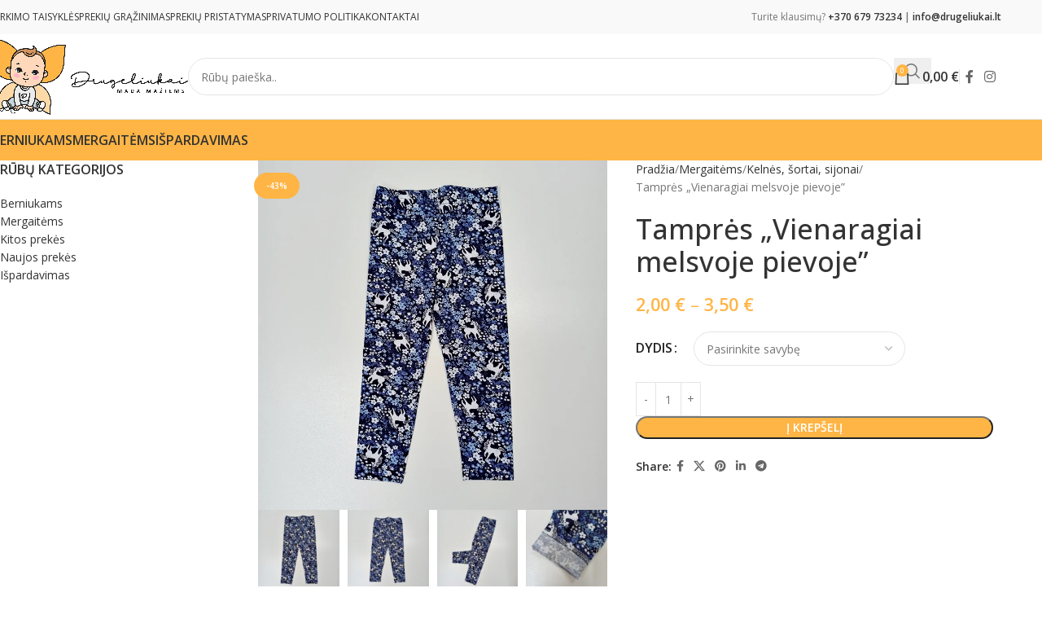

--- FILE ---
content_type: text/html; charset=UTF-8
request_url: https://drugeliukai.lt/prekes/tampres-vienaragiai-melsvoje-pievoje/
body_size: 32013
content:
<!DOCTYPE html>
<html dir="ltr" lang="lt-LT" prefix="og: https://ogp.me/ns#">
<head>
	<meta charset="UTF-8">
	<link rel="profile" href="https://gmpg.org/xfn/11">
	<link rel="pingback" href="https://drugeliukai.lt/xmlrpc.php">

	<title>Tamprės „Vienaragiai melsvoje pievoje” | drugeliukai.lt</title>
	<style>img:is([sizes="auto" i], [sizes^="auto," i]) { contain-intrinsic-size: 3000px 1500px }</style>
	
		<!-- All in One SEO 4.9.0 - aioseo.com -->
	<meta name="description" content="Plono trikotažo tamprės. Liemuo guma. Gali būti šiek tiek mažintos, žiūrėti išmatavimus. Spalva -tamsiai mėlyna/marga. Medžiagos sudėtis: 100% medvilnė. Gamintojas - Turkija. PASTABA: Dėl naudojamų įrenginių ekrano ypatybių ir (ar) nustatymų gali skirtis realūs kai kurių spalvų tonai nuo matomų ekrane. Šviesa, atspindžiai ir kiti veiksniai gali turėti įtakos spalvos suvokimui. Priežiūra: Skalbti 30 laipsnių" />
	<meta name="robots" content="max-image-preview:large" />
	<link rel="canonical" href="https://drugeliukai.lt/prekes/tampres-vienaragiai-melsvoje-pievoje/" />
	<meta name="generator" content="All in One SEO (AIOSEO) 4.9.0" />
		<meta property="og:locale" content="lt_LT" />
		<meta property="og:site_name" content="drugeliukai.lt | vaikiškų rūbų parduotuvė internete" />
		<meta property="og:type" content="article" />
		<meta property="og:title" content="Tamprės „Vienaragiai melsvoje pievoje” | drugeliukai.lt" />
		<meta property="og:description" content="Plono trikotažo tamprės. Liemuo guma. Gali būti šiek tiek mažintos, žiūrėti išmatavimus. Spalva -tamsiai mėlyna/marga. Medžiagos sudėtis: 100% medvilnė. Gamintojas - Turkija. PASTABA: Dėl naudojamų įrenginių ekrano ypatybių ir (ar) nustatymų gali skirtis realūs kai kurių spalvų tonai nuo matomų ekrane. Šviesa, atspindžiai ir kiti veiksniai gali turėti įtakos spalvos suvokimui. Priežiūra: Skalbti 30 laipsnių" />
		<meta property="og:url" content="https://drugeliukai.lt/prekes/tampres-vienaragiai-melsvoje-pievoje/" />
		<meta property="article:published_time" content="2021-04-20T08:54:25+00:00" />
		<meta property="article:modified_time" content="2025-08-13T14:50:22+00:00" />
		<meta name="twitter:card" content="summary" />
		<meta name="twitter:title" content="Tamprės „Vienaragiai melsvoje pievoje” | drugeliukai.lt" />
		<meta name="twitter:description" content="Plono trikotažo tamprės. Liemuo guma. Gali būti šiek tiek mažintos, žiūrėti išmatavimus. Spalva -tamsiai mėlyna/marga. Medžiagos sudėtis: 100% medvilnė. Gamintojas - Turkija. PASTABA: Dėl naudojamų įrenginių ekrano ypatybių ir (ar) nustatymų gali skirtis realūs kai kurių spalvų tonai nuo matomų ekrane. Šviesa, atspindžiai ir kiti veiksniai gali turėti įtakos spalvos suvokimui. Priežiūra: Skalbti 30 laipsnių" />
		<script type="application/ld+json" class="aioseo-schema">
			{"@context":"https:\/\/schema.org","@graph":[{"@type":"BreadcrumbList","@id":"https:\/\/drugeliukai.lt\/prekes\/tampres-vienaragiai-melsvoje-pievoje\/#breadcrumblist","itemListElement":[{"@type":"ListItem","@id":"https:\/\/drugeliukai.lt#listItem","position":1,"name":"Home","item":"https:\/\/drugeliukai.lt","nextItem":{"@type":"ListItem","@id":"https:\/\/drugeliukai.lt\/parduotuve\/#listItem","name":"Parduotuv\u0117"}},{"@type":"ListItem","@id":"https:\/\/drugeliukai.lt\/parduotuve\/#listItem","position":2,"name":"Parduotuv\u0117","item":"https:\/\/drugeliukai.lt\/parduotuve\/","nextItem":{"@type":"ListItem","@id":"https:\/\/drugeliukai.lt\/produkto-kategorija\/mergaitems\/#listItem","name":"Mergait\u0117ms"},"previousItem":{"@type":"ListItem","@id":"https:\/\/drugeliukai.lt#listItem","name":"Home"}},{"@type":"ListItem","@id":"https:\/\/drugeliukai.lt\/produkto-kategorija\/mergaitems\/#listItem","position":3,"name":"Mergait\u0117ms","item":"https:\/\/drugeliukai.lt\/produkto-kategorija\/mergaitems\/","nextItem":{"@type":"ListItem","@id":"https:\/\/drugeliukai.lt\/produkto-kategorija\/mergaitems\/kelnes-sortai-mergaitems\/#listItem","name":"Keln\u0117s, \u0161ortai, sijonai"},"previousItem":{"@type":"ListItem","@id":"https:\/\/drugeliukai.lt\/parduotuve\/#listItem","name":"Parduotuv\u0117"}},{"@type":"ListItem","@id":"https:\/\/drugeliukai.lt\/produkto-kategorija\/mergaitems\/kelnes-sortai-mergaitems\/#listItem","position":4,"name":"Keln\u0117s, \u0161ortai, sijonai","item":"https:\/\/drugeliukai.lt\/produkto-kategorija\/mergaitems\/kelnes-sortai-mergaitems\/","nextItem":{"@type":"ListItem","@id":"https:\/\/drugeliukai.lt\/prekes\/tampres-vienaragiai-melsvoje-pievoje\/#listItem","name":"Tampr\u0117s &#8222;Vienaragiai melsvoje pievoje&#8221;"},"previousItem":{"@type":"ListItem","@id":"https:\/\/drugeliukai.lt\/produkto-kategorija\/mergaitems\/#listItem","name":"Mergait\u0117ms"}},{"@type":"ListItem","@id":"https:\/\/drugeliukai.lt\/prekes\/tampres-vienaragiai-melsvoje-pievoje\/#listItem","position":5,"name":"Tampr\u0117s &#8222;Vienaragiai melsvoje pievoje&#8221;","previousItem":{"@type":"ListItem","@id":"https:\/\/drugeliukai.lt\/produkto-kategorija\/mergaitems\/kelnes-sortai-mergaitems\/#listItem","name":"Keln\u0117s, \u0161ortai, sijonai"}}]},{"@type":"ItemPage","@id":"https:\/\/drugeliukai.lt\/prekes\/tampres-vienaragiai-melsvoje-pievoje\/#itempage","url":"https:\/\/drugeliukai.lt\/prekes\/tampres-vienaragiai-melsvoje-pievoje\/","name":"Tampr\u0117s \u201eVienaragiai melsvoje pievoje\u201d | drugeliukai.lt","description":"Plono trikota\u017eo tampr\u0117s. Liemuo guma. Gali b\u016bti \u0161iek tiek ma\u017eintos, \u017ei\u016br\u0117ti i\u0161matavimus. Spalva -tamsiai m\u0117lyna\/marga. Med\u017eiagos sud\u0117tis: 100% medviln\u0117. Gamintojas - Turkija. PASTABA: D\u0117l naudojam\u0173 \u012frengini\u0173 ekrano ypatybi\u0173 ir (ar) nustatym\u0173 gali skirtis real\u016bs kai kuri\u0173 spalv\u0173 tonai nuo matom\u0173 ekrane. \u0160viesa, atspind\u017eiai ir kiti veiksniai gali tur\u0117ti \u012ftakos spalvos suvokimui. Prie\u017ei\u016bra: Skalbti 30 laipsni\u0173","inLanguage":"lt-LT","isPartOf":{"@id":"https:\/\/drugeliukai.lt\/#website"},"breadcrumb":{"@id":"https:\/\/drugeliukai.lt\/prekes\/tampres-vienaragiai-melsvoje-pievoje\/#breadcrumblist"},"image":{"@type":"ImageObject","url":"https:\/\/drugeliukai.lt\/wp-content\/uploads\/2021\/04\/trikotazines-tampres-mergaitei-vienaragiai-melynos-geles-priekio.jpg","@id":"https:\/\/drugeliukai.lt\/prekes\/tampres-vienaragiai-melsvoje-pievoje\/#mainImage","width":800,"height":800},"primaryImageOfPage":{"@id":"https:\/\/drugeliukai.lt\/prekes\/tampres-vienaragiai-melsvoje-pievoje\/#mainImage"},"datePublished":"2021-04-20T11:54:25+03:00","dateModified":"2025-08-13T17:50:22+03:00"},{"@type":"Organization","@id":"https:\/\/drugeliukai.lt\/#organization","name":"drugeliukai.lt","description":"vaiki\u0161k\u0173 r\u016bb\u0173 parduotuv\u0117 internete","url":"https:\/\/drugeliukai.lt\/","logo":{"@type":"ImageObject","url":"https:\/\/drugeliukai.lt\/wp-content\/uploads\/2020\/09\/logo.png","@id":"https:\/\/drugeliukai.lt\/prekes\/tampres-vienaragiai-melsvoje-pievoje\/#organizationLogo","width":2048,"height":1490},"image":{"@id":"https:\/\/drugeliukai.lt\/prekes\/tampres-vienaragiai-melsvoje-pievoje\/#organizationLogo"}},{"@type":"WebSite","@id":"https:\/\/drugeliukai.lt\/#website","url":"https:\/\/drugeliukai.lt\/","name":"drugeliukai.lt","description":"vaiki\u0161k\u0173 r\u016bb\u0173 parduotuv\u0117 internete","inLanguage":"lt-LT","publisher":{"@id":"https:\/\/drugeliukai.lt\/#organization"}}]}
		</script>
		<!-- All in One SEO -->

<script id="cookie-law-info-gcm-var-js">
var _ckyGcm = {"status":true,"default_settings":[{"analytics":"granted","advertisement":"denied","functional":"granted","necessary":"granted","ad_user_data":"denied","ad_personalization":"denied","regions":"All"}],"wait_for_update":2000,"url_passthrough":false,"ads_data_redaction":false}</script>
<script id="cookie-law-info-gcm-js" type="text/javascript" src="https://drugeliukai.lt/wp-content/plugins/cookie-law-info/lite/frontend/js/gcm.min.js" data-rocket-defer defer></script> <script data-minify="1" id="cookieyes" type="text/javascript" src="https://drugeliukai.lt/wp-content/cache/min/1/client_data/3f250f05b8ee48351e313cdd/script.js?ver=1761649879" data-rocket-defer defer></script><link rel='dns-prefetch' href='//cdnjs.cloudflare.com' />
<link rel='dns-prefetch' href='//fonts.googleapis.com' />
<link rel="alternate" type="application/rss+xml" title="drugeliukai.lt &raquo; Įrašų RSS srautas" href="https://drugeliukai.lt/feed/" />
<link rel="alternate" type="application/rss+xml" title="drugeliukai.lt &raquo; Komentarų RSS srautas" href="https://drugeliukai.lt/comments/feed/" />
<link rel="alternate" type="application/rss+xml" title="drugeliukai.lt &raquo; Įrašo „Tamprės &#8222;Vienaragiai melsvoje pievoje&#8221;“ komentarų RSS srautas" href="https://drugeliukai.lt/prekes/tampres-vienaragiai-melsvoje-pievoje/feed/" />
<link rel='stylesheet' id='wp-block-library-css' href='https://drugeliukai.lt/wp-includes/css/dist/block-library/style.min.css?ver=6.8.3' type='text/css' media='all' />
<link data-minify="1" rel='stylesheet' id='aioseo/css/src/vue/standalone/blocks/table-of-contents/global.scss-css' href='https://drugeliukai.lt/wp-content/cache/min/1/wp-content/plugins/all-in-one-seo-pack/dist/Lite/assets/css/table-of-contents/global.e90f6d47.css?ver=1762943192' type='text/css' media='all' />
<link data-minify="1" rel='stylesheet' id='jet-engine-frontend-css' href='https://drugeliukai.lt/wp-content/cache/min/1/wp-content/plugins/jet-engine/assets/css/frontend.css?ver=1761649879' type='text/css' media='all' />
<style id='global-styles-inline-css' type='text/css'>
:root{--wp--preset--aspect-ratio--square: 1;--wp--preset--aspect-ratio--4-3: 4/3;--wp--preset--aspect-ratio--3-4: 3/4;--wp--preset--aspect-ratio--3-2: 3/2;--wp--preset--aspect-ratio--2-3: 2/3;--wp--preset--aspect-ratio--16-9: 16/9;--wp--preset--aspect-ratio--9-16: 9/16;--wp--preset--color--black: #000000;--wp--preset--color--cyan-bluish-gray: #abb8c3;--wp--preset--color--white: #ffffff;--wp--preset--color--pale-pink: #f78da7;--wp--preset--color--vivid-red: #cf2e2e;--wp--preset--color--luminous-vivid-orange: #ff6900;--wp--preset--color--luminous-vivid-amber: #fcb900;--wp--preset--color--light-green-cyan: #7bdcb5;--wp--preset--color--vivid-green-cyan: #00d084;--wp--preset--color--pale-cyan-blue: #8ed1fc;--wp--preset--color--vivid-cyan-blue: #0693e3;--wp--preset--color--vivid-purple: #9b51e0;--wp--preset--gradient--vivid-cyan-blue-to-vivid-purple: linear-gradient(135deg,rgba(6,147,227,1) 0%,rgb(155,81,224) 100%);--wp--preset--gradient--light-green-cyan-to-vivid-green-cyan: linear-gradient(135deg,rgb(122,220,180) 0%,rgb(0,208,130) 100%);--wp--preset--gradient--luminous-vivid-amber-to-luminous-vivid-orange: linear-gradient(135deg,rgba(252,185,0,1) 0%,rgba(255,105,0,1) 100%);--wp--preset--gradient--luminous-vivid-orange-to-vivid-red: linear-gradient(135deg,rgba(255,105,0,1) 0%,rgb(207,46,46) 100%);--wp--preset--gradient--very-light-gray-to-cyan-bluish-gray: linear-gradient(135deg,rgb(238,238,238) 0%,rgb(169,184,195) 100%);--wp--preset--gradient--cool-to-warm-spectrum: linear-gradient(135deg,rgb(74,234,220) 0%,rgb(151,120,209) 20%,rgb(207,42,186) 40%,rgb(238,44,130) 60%,rgb(251,105,98) 80%,rgb(254,248,76) 100%);--wp--preset--gradient--blush-light-purple: linear-gradient(135deg,rgb(255,206,236) 0%,rgb(152,150,240) 100%);--wp--preset--gradient--blush-bordeaux: linear-gradient(135deg,rgb(254,205,165) 0%,rgb(254,45,45) 50%,rgb(107,0,62) 100%);--wp--preset--gradient--luminous-dusk: linear-gradient(135deg,rgb(255,203,112) 0%,rgb(199,81,192) 50%,rgb(65,88,208) 100%);--wp--preset--gradient--pale-ocean: linear-gradient(135deg,rgb(255,245,203) 0%,rgb(182,227,212) 50%,rgb(51,167,181) 100%);--wp--preset--gradient--electric-grass: linear-gradient(135deg,rgb(202,248,128) 0%,rgb(113,206,126) 100%);--wp--preset--gradient--midnight: linear-gradient(135deg,rgb(2,3,129) 0%,rgb(40,116,252) 100%);--wp--preset--font-size--small: 13px;--wp--preset--font-size--medium: 20px;--wp--preset--font-size--large: 36px;--wp--preset--font-size--x-large: 42px;--wp--preset--spacing--20: 0.44rem;--wp--preset--spacing--30: 0.67rem;--wp--preset--spacing--40: 1rem;--wp--preset--spacing--50: 1.5rem;--wp--preset--spacing--60: 2.25rem;--wp--preset--spacing--70: 3.38rem;--wp--preset--spacing--80: 5.06rem;--wp--preset--shadow--natural: 6px 6px 9px rgba(0, 0, 0, 0.2);--wp--preset--shadow--deep: 12px 12px 50px rgba(0, 0, 0, 0.4);--wp--preset--shadow--sharp: 6px 6px 0px rgba(0, 0, 0, 0.2);--wp--preset--shadow--outlined: 6px 6px 0px -3px rgba(255, 255, 255, 1), 6px 6px rgba(0, 0, 0, 1);--wp--preset--shadow--crisp: 6px 6px 0px rgba(0, 0, 0, 1);}:where(body) { margin: 0; }.wp-site-blocks > .alignleft { float: left; margin-right: 2em; }.wp-site-blocks > .alignright { float: right; margin-left: 2em; }.wp-site-blocks > .aligncenter { justify-content: center; margin-left: auto; margin-right: auto; }:where(.is-layout-flex){gap: 0.5em;}:where(.is-layout-grid){gap: 0.5em;}.is-layout-flow > .alignleft{float: left;margin-inline-start: 0;margin-inline-end: 2em;}.is-layout-flow > .alignright{float: right;margin-inline-start: 2em;margin-inline-end: 0;}.is-layout-flow > .aligncenter{margin-left: auto !important;margin-right: auto !important;}.is-layout-constrained > .alignleft{float: left;margin-inline-start: 0;margin-inline-end: 2em;}.is-layout-constrained > .alignright{float: right;margin-inline-start: 2em;margin-inline-end: 0;}.is-layout-constrained > .aligncenter{margin-left: auto !important;margin-right: auto !important;}.is-layout-constrained > :where(:not(.alignleft):not(.alignright):not(.alignfull)){margin-left: auto !important;margin-right: auto !important;}body .is-layout-flex{display: flex;}.is-layout-flex{flex-wrap: wrap;align-items: center;}.is-layout-flex > :is(*, div){margin: 0;}body .is-layout-grid{display: grid;}.is-layout-grid > :is(*, div){margin: 0;}body{padding-top: 0px;padding-right: 0px;padding-bottom: 0px;padding-left: 0px;}a:where(:not(.wp-element-button)){text-decoration: none;}:root :where(.wp-element-button, .wp-block-button__link){background-color: #32373c;border-width: 0;color: #fff;font-family: inherit;font-size: inherit;line-height: inherit;padding: calc(0.667em + 2px) calc(1.333em + 2px);text-decoration: none;}.has-black-color{color: var(--wp--preset--color--black) !important;}.has-cyan-bluish-gray-color{color: var(--wp--preset--color--cyan-bluish-gray) !important;}.has-white-color{color: var(--wp--preset--color--white) !important;}.has-pale-pink-color{color: var(--wp--preset--color--pale-pink) !important;}.has-vivid-red-color{color: var(--wp--preset--color--vivid-red) !important;}.has-luminous-vivid-orange-color{color: var(--wp--preset--color--luminous-vivid-orange) !important;}.has-luminous-vivid-amber-color{color: var(--wp--preset--color--luminous-vivid-amber) !important;}.has-light-green-cyan-color{color: var(--wp--preset--color--light-green-cyan) !important;}.has-vivid-green-cyan-color{color: var(--wp--preset--color--vivid-green-cyan) !important;}.has-pale-cyan-blue-color{color: var(--wp--preset--color--pale-cyan-blue) !important;}.has-vivid-cyan-blue-color{color: var(--wp--preset--color--vivid-cyan-blue) !important;}.has-vivid-purple-color{color: var(--wp--preset--color--vivid-purple) !important;}.has-black-background-color{background-color: var(--wp--preset--color--black) !important;}.has-cyan-bluish-gray-background-color{background-color: var(--wp--preset--color--cyan-bluish-gray) !important;}.has-white-background-color{background-color: var(--wp--preset--color--white) !important;}.has-pale-pink-background-color{background-color: var(--wp--preset--color--pale-pink) !important;}.has-vivid-red-background-color{background-color: var(--wp--preset--color--vivid-red) !important;}.has-luminous-vivid-orange-background-color{background-color: var(--wp--preset--color--luminous-vivid-orange) !important;}.has-luminous-vivid-amber-background-color{background-color: var(--wp--preset--color--luminous-vivid-amber) !important;}.has-light-green-cyan-background-color{background-color: var(--wp--preset--color--light-green-cyan) !important;}.has-vivid-green-cyan-background-color{background-color: var(--wp--preset--color--vivid-green-cyan) !important;}.has-pale-cyan-blue-background-color{background-color: var(--wp--preset--color--pale-cyan-blue) !important;}.has-vivid-cyan-blue-background-color{background-color: var(--wp--preset--color--vivid-cyan-blue) !important;}.has-vivid-purple-background-color{background-color: var(--wp--preset--color--vivid-purple) !important;}.has-black-border-color{border-color: var(--wp--preset--color--black) !important;}.has-cyan-bluish-gray-border-color{border-color: var(--wp--preset--color--cyan-bluish-gray) !important;}.has-white-border-color{border-color: var(--wp--preset--color--white) !important;}.has-pale-pink-border-color{border-color: var(--wp--preset--color--pale-pink) !important;}.has-vivid-red-border-color{border-color: var(--wp--preset--color--vivid-red) !important;}.has-luminous-vivid-orange-border-color{border-color: var(--wp--preset--color--luminous-vivid-orange) !important;}.has-luminous-vivid-amber-border-color{border-color: var(--wp--preset--color--luminous-vivid-amber) !important;}.has-light-green-cyan-border-color{border-color: var(--wp--preset--color--light-green-cyan) !important;}.has-vivid-green-cyan-border-color{border-color: var(--wp--preset--color--vivid-green-cyan) !important;}.has-pale-cyan-blue-border-color{border-color: var(--wp--preset--color--pale-cyan-blue) !important;}.has-vivid-cyan-blue-border-color{border-color: var(--wp--preset--color--vivid-cyan-blue) !important;}.has-vivid-purple-border-color{border-color: var(--wp--preset--color--vivid-purple) !important;}.has-vivid-cyan-blue-to-vivid-purple-gradient-background{background: var(--wp--preset--gradient--vivid-cyan-blue-to-vivid-purple) !important;}.has-light-green-cyan-to-vivid-green-cyan-gradient-background{background: var(--wp--preset--gradient--light-green-cyan-to-vivid-green-cyan) !important;}.has-luminous-vivid-amber-to-luminous-vivid-orange-gradient-background{background: var(--wp--preset--gradient--luminous-vivid-amber-to-luminous-vivid-orange) !important;}.has-luminous-vivid-orange-to-vivid-red-gradient-background{background: var(--wp--preset--gradient--luminous-vivid-orange-to-vivid-red) !important;}.has-very-light-gray-to-cyan-bluish-gray-gradient-background{background: var(--wp--preset--gradient--very-light-gray-to-cyan-bluish-gray) !important;}.has-cool-to-warm-spectrum-gradient-background{background: var(--wp--preset--gradient--cool-to-warm-spectrum) !important;}.has-blush-light-purple-gradient-background{background: var(--wp--preset--gradient--blush-light-purple) !important;}.has-blush-bordeaux-gradient-background{background: var(--wp--preset--gradient--blush-bordeaux) !important;}.has-luminous-dusk-gradient-background{background: var(--wp--preset--gradient--luminous-dusk) !important;}.has-pale-ocean-gradient-background{background: var(--wp--preset--gradient--pale-ocean) !important;}.has-electric-grass-gradient-background{background: var(--wp--preset--gradient--electric-grass) !important;}.has-midnight-gradient-background{background: var(--wp--preset--gradient--midnight) !important;}.has-small-font-size{font-size: var(--wp--preset--font-size--small) !important;}.has-medium-font-size{font-size: var(--wp--preset--font-size--medium) !important;}.has-large-font-size{font-size: var(--wp--preset--font-size--large) !important;}.has-x-large-font-size{font-size: var(--wp--preset--font-size--x-large) !important;}
:where(.wp-block-post-template.is-layout-flex){gap: 1.25em;}:where(.wp-block-post-template.is-layout-grid){gap: 1.25em;}
:where(.wp-block-columns.is-layout-flex){gap: 2em;}:where(.wp-block-columns.is-layout-grid){gap: 2em;}
:root :where(.wp-block-pullquote){font-size: 1.5em;line-height: 1.6;}
</style>
<link data-minify="1" rel='stylesheet' id='wpa-css-css' href='https://drugeliukai.lt/wp-content/cache/min/1/wp-content/plugins/honeypot/includes/css/wpa.css?ver=1761649879' type='text/css' media='all' />
<style id='woocommerce-inline-inline-css' type='text/css'>
.woocommerce form .form-row .required { visibility: visible; }
</style>
<link data-minify="1" rel='stylesheet' id='select2css-css' href='https://drugeliukai.lt/wp-content/cache/min/1/ajax/libs/select2/4.0.7/css/select2.css?ver=1761649879' type='text/css' media='all' />
<link data-minify="1" rel='stylesheet' id='elementor-icons-css' href='https://drugeliukai.lt/wp-content/cache/min/1/wp-content/plugins/elementor/assets/lib/eicons/css/elementor-icons.min.css?ver=1761649879' type='text/css' media='all' />
<link rel='stylesheet' id='elementor-frontend-css' href='https://drugeliukai.lt/wp-content/plugins/elementor/assets/css/frontend.min.css?ver=3.33.2' type='text/css' media='all' />
<style id='elementor-frontend-inline-css' type='text/css'>
.elementor-kit-4119{--e-global-color-primary:#6EC1E4;--e-global-color-secondary:#54595F;--e-global-color-text:#7A7A7A;--e-global-color-accent:#61CE70;--e-global-typography-primary-font-family:"Roboto";--e-global-typography-primary-font-weight:600;--e-global-typography-secondary-font-family:"Roboto Slab";--e-global-typography-secondary-font-weight:400;--e-global-typography-text-font-family:"Roboto";--e-global-typography-text-font-weight:400;--e-global-typography-accent-font-family:"Roboto";--e-global-typography-accent-font-weight:500;}.elementor-kit-4119 e-page-transition{background-color:#FFBC7D;}.elementor-section.elementor-section-boxed > .elementor-container{max-width:1140px;}.e-con{--container-max-width:1140px;}.elementor-widget:not(:last-child){margin-block-end:20px;}.elementor-element{--widgets-spacing:20px 20px;--widgets-spacing-row:20px;--widgets-spacing-column:20px;}{}h1.entry-title{display:var(--page-title-display);}@media(max-width:1024px){.elementor-section.elementor-section-boxed > .elementor-container{max-width:1024px;}.e-con{--container-max-width:1024px;}}@media(max-width:767px){.elementor-section.elementor-section-boxed > .elementor-container{max-width:767px;}.e-con{--container-max-width:767px;}}
</style>
<link rel='stylesheet' id='wd-style-base-css' href='https://drugeliukai.lt/wp-content/themes/woodmart/css/parts/base.min.css?ver=8.2.7' type='text/css' media='all' />
<link rel='stylesheet' id='wd-helpers-wpb-elem-css' href='https://drugeliukai.lt/wp-content/themes/woodmart/css/parts/helpers-wpb-elem.min.css?ver=8.2.7' type='text/css' media='all' />
<link rel='stylesheet' id='wd-lazy-loading-css' href='https://drugeliukai.lt/wp-content/themes/woodmart/css/parts/opt-lazy-load.min.css?ver=8.2.7' type='text/css' media='all' />
<link rel='stylesheet' id='wd-elementor-base-css' href='https://drugeliukai.lt/wp-content/themes/woodmart/css/parts/int-elem-base.min.css?ver=8.2.7' type='text/css' media='all' />
<link rel='stylesheet' id='wd-elementor-pro-base-css' href='https://drugeliukai.lt/wp-content/themes/woodmart/css/parts/int-elementor-pro.min.css?ver=8.2.7' type='text/css' media='all' />
<link rel='stylesheet' id='wd-notices-fixed-css' href='https://drugeliukai.lt/wp-content/themes/woodmart/css/parts/woo-opt-sticky-notices-old.min.css?ver=8.2.7' type='text/css' media='all' />
<link rel='stylesheet' id='wd-woocommerce-base-css' href='https://drugeliukai.lt/wp-content/themes/woodmart/css/parts/woocommerce-base.min.css?ver=8.2.7' type='text/css' media='all' />
<link rel='stylesheet' id='wd-mod-star-rating-css' href='https://drugeliukai.lt/wp-content/themes/woodmart/css/parts/mod-star-rating.min.css?ver=8.2.7' type='text/css' media='all' />
<link rel='stylesheet' id='wd-woocommerce-block-notices-css' href='https://drugeliukai.lt/wp-content/themes/woodmart/css/parts/woo-mod-block-notices.min.css?ver=8.2.7' type='text/css' media='all' />
<link rel='stylesheet' id='wd-woo-mod-quantity-css' href='https://drugeliukai.lt/wp-content/themes/woodmart/css/parts/woo-mod-quantity.min.css?ver=8.2.7' type='text/css' media='all' />
<link rel='stylesheet' id='wd-woo-single-prod-el-base-css' href='https://drugeliukai.lt/wp-content/themes/woodmart/css/parts/woo-single-prod-el-base.min.css?ver=8.2.7' type='text/css' media='all' />
<link rel='stylesheet' id='wd-woo-mod-stock-status-css' href='https://drugeliukai.lt/wp-content/themes/woodmart/css/parts/woo-mod-stock-status.min.css?ver=8.2.7' type='text/css' media='all' />
<link rel='stylesheet' id='wd-woo-opt-hide-larger-price-css' href='https://drugeliukai.lt/wp-content/themes/woodmart/css/parts/woo-opt-hide-larger-price.min.css?ver=8.2.7' type='text/css' media='all' />
<link rel='stylesheet' id='wd-woo-mod-shop-attributes-css' href='https://drugeliukai.lt/wp-content/themes/woodmart/css/parts/woo-mod-shop-attributes.min.css?ver=8.2.7' type='text/css' media='all' />
<link rel='stylesheet' id='wd-wp-blocks-css' href='https://drugeliukai.lt/wp-content/themes/woodmart/css/parts/wp-blocks.min.css?ver=8.2.7' type='text/css' media='all' />
<link rel='stylesheet' id='wd-header-base-css' href='https://drugeliukai.lt/wp-content/themes/woodmart/css/parts/header-base.min.css?ver=8.2.7' type='text/css' media='all' />
<link rel='stylesheet' id='wd-mod-tools-css' href='https://drugeliukai.lt/wp-content/themes/woodmart/css/parts/mod-tools.min.css?ver=8.2.7' type='text/css' media='all' />
<link rel='stylesheet' id='wd-header-elements-base-css' href='https://drugeliukai.lt/wp-content/themes/woodmart/css/parts/header-el-base.min.css?ver=8.2.7' type='text/css' media='all' />
<link rel='stylesheet' id='wd-social-icons-css' href='https://drugeliukai.lt/wp-content/themes/woodmart/css/parts/el-social-icons.min.css?ver=8.2.7' type='text/css' media='all' />
<link rel='stylesheet' id='wd-header-search-css' href='https://drugeliukai.lt/wp-content/themes/woodmart/css/parts/header-el-search.min.css?ver=8.2.7' type='text/css' media='all' />
<link rel='stylesheet' id='wd-header-search-form-css' href='https://drugeliukai.lt/wp-content/themes/woodmart/css/parts/header-el-search-form.min.css?ver=8.2.7' type='text/css' media='all' />
<link rel='stylesheet' id='wd-wd-search-form-css' href='https://drugeliukai.lt/wp-content/themes/woodmart/css/parts/wd-search-form.min.css?ver=8.2.7' type='text/css' media='all' />
<link rel='stylesheet' id='wd-wd-search-results-css' href='https://drugeliukai.lt/wp-content/themes/woodmart/css/parts/wd-search-results.min.css?ver=8.2.7' type='text/css' media='all' />
<link rel='stylesheet' id='wd-wd-search-dropdown-css' href='https://drugeliukai.lt/wp-content/themes/woodmart/css/parts/wd-search-dropdown.min.css?ver=8.2.7' type='text/css' media='all' />
<link rel='stylesheet' id='wd-header-cart-side-css' href='https://drugeliukai.lt/wp-content/themes/woodmart/css/parts/header-el-cart-side.min.css?ver=8.2.7' type='text/css' media='all' />
<link rel='stylesheet' id='wd-header-cart-css' href='https://drugeliukai.lt/wp-content/themes/woodmart/css/parts/header-el-cart.min.css?ver=8.2.7' type='text/css' media='all' />
<link rel='stylesheet' id='wd-widget-shopping-cart-css' href='https://drugeliukai.lt/wp-content/themes/woodmart/css/parts/woo-widget-shopping-cart.min.css?ver=8.2.7' type='text/css' media='all' />
<link rel='stylesheet' id='wd-widget-product-list-css' href='https://drugeliukai.lt/wp-content/themes/woodmart/css/parts/woo-widget-product-list.min.css?ver=8.2.7' type='text/css' media='all' />
<link rel='stylesheet' id='wd-header-mobile-nav-dropdown-css' href='https://drugeliukai.lt/wp-content/themes/woodmart/css/parts/header-el-mobile-nav-dropdown.min.css?ver=8.2.7' type='text/css' media='all' />
<link rel='stylesheet' id='wd-page-title-css' href='https://drugeliukai.lt/wp-content/themes/woodmart/css/parts/page-title.min.css?ver=8.2.7' type='text/css' media='all' />
<link rel='stylesheet' id='wd-woo-single-prod-predefined-css' href='https://drugeliukai.lt/wp-content/themes/woodmart/css/parts/woo-single-prod-predefined.min.css?ver=8.2.7' type='text/css' media='all' />
<link rel='stylesheet' id='wd-woo-single-prod-and-quick-view-predefined-css' href='https://drugeliukai.lt/wp-content/themes/woodmart/css/parts/woo-single-prod-and-quick-view-predefined.min.css?ver=8.2.7' type='text/css' media='all' />
<link rel='stylesheet' id='wd-woo-single-prod-el-tabs-predefined-css' href='https://drugeliukai.lt/wp-content/themes/woodmart/css/parts/woo-single-prod-el-tabs-predefined.min.css?ver=8.2.7' type='text/css' media='all' />
<link rel='stylesheet' id='wd-off-canvas-sidebar-css' href='https://drugeliukai.lt/wp-content/themes/woodmart/css/parts/opt-off-canvas-sidebar.min.css?ver=8.2.7' type='text/css' media='all' />
<link rel='stylesheet' id='wd-widget-nav-css' href='https://drugeliukai.lt/wp-content/themes/woodmart/css/parts/widget-nav.min.css?ver=8.2.7' type='text/css' media='all' />
<link rel='stylesheet' id='wd-photoswipe-css' href='https://drugeliukai.lt/wp-content/themes/woodmart/css/parts/lib-photoswipe.min.css?ver=8.2.7' type='text/css' media='all' />
<link rel='stylesheet' id='wd-woo-single-prod-el-gallery-css' href='https://drugeliukai.lt/wp-content/themes/woodmart/css/parts/woo-single-prod-el-gallery.min.css?ver=8.2.7' type='text/css' media='all' />
<link rel='stylesheet' id='wd-swiper-css' href='https://drugeliukai.lt/wp-content/themes/woodmart/css/parts/lib-swiper.min.css?ver=8.2.7' type='text/css' media='all' />
<link rel='stylesheet' id='wd-woo-mod-product-labels-css' href='https://drugeliukai.lt/wp-content/themes/woodmart/css/parts/woo-mod-product-labels.min.css?ver=8.2.7' type='text/css' media='all' />
<link rel='stylesheet' id='wd-woo-mod-product-labels-round-css' href='https://drugeliukai.lt/wp-content/themes/woodmart/css/parts/woo-mod-product-labels-round.min.css?ver=8.2.7' type='text/css' media='all' />
<link rel='stylesheet' id='wd-swiper-arrows-css' href='https://drugeliukai.lt/wp-content/themes/woodmart/css/parts/lib-swiper-arrows.min.css?ver=8.2.7' type='text/css' media='all' />
<link rel='stylesheet' id='wd-woo-mod-variation-form-css' href='https://drugeliukai.lt/wp-content/themes/woodmart/css/parts/woo-mod-variation-form.min.css?ver=8.2.7' type='text/css' media='all' />
<link rel='stylesheet' id='wd-woo-mod-swatches-base-css' href='https://drugeliukai.lt/wp-content/themes/woodmart/css/parts/woo-mod-swatches-base.min.css?ver=8.2.7' type='text/css' media='all' />
<link rel='stylesheet' id='wd-woo-mod-variation-form-single-css' href='https://drugeliukai.lt/wp-content/themes/woodmart/css/parts/woo-mod-variation-form-single.min.css?ver=8.2.7' type='text/css' media='all' />
<link rel='stylesheet' id='wd-add-to-cart-popup-css' href='https://drugeliukai.lt/wp-content/themes/woodmart/css/parts/woo-opt-add-to-cart-popup.min.css?ver=8.2.7' type='text/css' media='all' />
<link rel='stylesheet' id='wd-mfp-popup-css' href='https://drugeliukai.lt/wp-content/themes/woodmart/css/parts/lib-magnific-popup.min.css?ver=8.2.7' type='text/css' media='all' />
<link rel='stylesheet' id='wd-woo-mod-swatches-style-1-css' href='https://drugeliukai.lt/wp-content/themes/woodmart/css/parts/woo-mod-swatches-style-1.min.css?ver=8.2.7' type='text/css' media='all' />
<link rel='stylesheet' id='wd-woo-mod-swatches-dis-1-css' href='https://drugeliukai.lt/wp-content/themes/woodmart/css/parts/woo-mod-swatches-dis-style-1.min.css?ver=8.2.7' type='text/css' media='all' />
<link rel='stylesheet' id='wd-tabs-css' href='https://drugeliukai.lt/wp-content/themes/woodmart/css/parts/el-tabs.min.css?ver=8.2.7' type='text/css' media='all' />
<link rel='stylesheet' id='wd-woo-single-prod-el-tabs-opt-layout-tabs-css' href='https://drugeliukai.lt/wp-content/themes/woodmart/css/parts/woo-single-prod-el-tabs-opt-layout-tabs.min.css?ver=8.2.7' type='text/css' media='all' />
<link rel='stylesheet' id='wd-accordion-css' href='https://drugeliukai.lt/wp-content/themes/woodmart/css/parts/el-accordion.min.css?ver=8.2.7' type='text/css' media='all' />
<link rel='stylesheet' id='wd-accordion-elem-wpb-css' href='https://drugeliukai.lt/wp-content/themes/woodmart/css/parts/el-accordion-wpb-elem.min.css?ver=8.2.7' type='text/css' media='all' />
<link rel='stylesheet' id='wd-woo-single-prod-el-reviews-css' href='https://drugeliukai.lt/wp-content/themes/woodmart/css/parts/woo-single-prod-el-reviews.min.css?ver=8.2.7' type='text/css' media='all' />
<link rel='stylesheet' id='wd-woo-single-prod-el-reviews-style-1-css' href='https://drugeliukai.lt/wp-content/themes/woodmart/css/parts/woo-single-prod-el-reviews-style-1.min.css?ver=8.2.7' type='text/css' media='all' />
<link rel='stylesheet' id='wd-post-types-mod-comments-css' href='https://drugeliukai.lt/wp-content/themes/woodmart/css/parts/post-types-mod-comments.min.css?ver=8.2.7' type='text/css' media='all' />
<link rel='stylesheet' id='wd-product-loop-css' href='https://drugeliukai.lt/wp-content/themes/woodmart/css/parts/woo-product-loop.min.css?ver=8.2.7' type='text/css' media='all' />
<link rel='stylesheet' id='wd-product-loop-tiled-css' href='https://drugeliukai.lt/wp-content/themes/woodmart/css/parts/woo-product-loop-tiled.min.css?ver=8.2.7' type='text/css' media='all' />
<link rel='stylesheet' id='wd-woo-opt-title-limit-css' href='https://drugeliukai.lt/wp-content/themes/woodmart/css/parts/woo-opt-title-limit.min.css?ver=8.2.7' type='text/css' media='all' />
<link rel='stylesheet' id='wd-swiper-pagin-css' href='https://drugeliukai.lt/wp-content/themes/woodmart/css/parts/lib-swiper-pagin.min.css?ver=8.2.7' type='text/css' media='all' />
<link rel='stylesheet' id='wd-footer-base-css' href='https://drugeliukai.lt/wp-content/themes/woodmart/css/parts/footer-base.min.css?ver=8.2.7' type='text/css' media='all' />
<link rel='stylesheet' id='wd-scroll-top-css' href='https://drugeliukai.lt/wp-content/themes/woodmart/css/parts/opt-scrolltotop.min.css?ver=8.2.7' type='text/css' media='all' />
<link rel='stylesheet' id='wd-mod-sticky-sidebar-opener-css' href='https://drugeliukai.lt/wp-content/themes/woodmart/css/parts/mod-sticky-sidebar-opener.min.css?ver=8.2.7' type='text/css' media='all' />
<link data-minify="1" rel='stylesheet' id='xts-style-theme_settings_default-css' href='https://drugeliukai.lt/wp-content/cache/min/1/wp-content/uploads/2025/10/xts-theme_settings_default-1759820352.css?ver=1761649879' type='text/css' media='all' />
<link rel='stylesheet' id='xts-google-fonts-css' href='https://fonts.googleapis.com/css?family=Open+Sans%3A400%2C600%2C500%7CLato%3A400%2C700&#038;display=swap&#038;ver=8.2.7' type='text/css' media='all' />
<link data-minify="1" rel='stylesheet' id='elementor-gf-local-roboto-css' href='https://drugeliukai.lt/wp-content/cache/min/1/wp-content/uploads/elementor/google-fonts/css/roboto.css?ver=1761649879' type='text/css' media='all' />
<link data-minify="1" rel='stylesheet' id='elementor-gf-local-robotoslab-css' href='https://drugeliukai.lt/wp-content/cache/min/1/wp-content/uploads/elementor/google-fonts/css/robotoslab.css?ver=1761649879' type='text/css' media='all' />
<script type="text/javascript" src="https://drugeliukai.lt/wp-includes/js/jquery/jquery.min.js?ver=3.7.1" id="jquery-core-js" data-rocket-defer defer></script>
<script type="text/javascript" src="https://drugeliukai.lt/wp-includes/js/jquery/jquery-migrate.min.js?ver=3.4.1" id="jquery-migrate-js" data-rocket-defer defer></script>
<script type="text/javascript" src="https://drugeliukai.lt/wp-content/plugins/woocommerce/assets/js/jquery-blockui/jquery.blockUI.min.js?ver=2.7.0-wc.10.3.5" id="wc-jquery-blockui-js" defer="defer" data-wp-strategy="defer"></script>
<script type="text/javascript" id="wc-add-to-cart-js-extra">
/* <![CDATA[ */
var wc_add_to_cart_params = {"ajax_url":"\/wp-admin\/admin-ajax.php","wc_ajax_url":"\/?wc-ajax=%%endpoint%%","i18n_view_cart":"Krep\u0161elis","cart_url":"https:\/\/drugeliukai.lt\/krepselis\/","is_cart":"","cart_redirect_after_add":"no"};
/* ]]> */
</script>
<script type="text/javascript" src="https://drugeliukai.lt/wp-content/plugins/woocommerce/assets/js/frontend/add-to-cart.min.js?ver=10.3.5" id="wc-add-to-cart-js" defer="defer" data-wp-strategy="defer"></script>
<script type="text/javascript" src="https://drugeliukai.lt/wp-content/plugins/woocommerce/assets/js/zoom/jquery.zoom.min.js?ver=1.7.21-wc.10.3.5" id="wc-zoom-js" defer="defer" data-wp-strategy="defer"></script>
<script type="text/javascript" id="wc-single-product-js-extra">
/* <![CDATA[ */
var wc_single_product_params = {"i18n_required_rating_text":"Pasirinkite \u012fvertinim\u0105","i18n_rating_options":["1 i\u0161 5 \u017evaig\u017edu\u010di\u0173","2 i\u0161 5 \u017evaig\u017edu\u010di\u0173","3 i\u0161 5 \u017evaig\u017edu\u010di\u0173","4 i\u0161 5 \u017evaig\u017edu\u010di\u0173","5 i\u0161 5 \u017evaig\u017edu\u010di\u0173"],"i18n_product_gallery_trigger_text":"View full-screen image gallery","review_rating_required":"yes","flexslider":{"rtl":false,"animation":"slide","smoothHeight":true,"directionNav":false,"controlNav":"thumbnails","slideshow":false,"animationSpeed":500,"animationLoop":false,"allowOneSlide":false},"zoom_enabled":"","zoom_options":[],"photoswipe_enabled":"","photoswipe_options":{"shareEl":false,"closeOnScroll":false,"history":false,"hideAnimationDuration":0,"showAnimationDuration":0},"flexslider_enabled":""};
/* ]]> */
</script>
<script type="text/javascript" src="https://drugeliukai.lt/wp-content/plugins/woocommerce/assets/js/frontend/single-product.min.js?ver=10.3.5" id="wc-single-product-js" defer="defer" data-wp-strategy="defer"></script>
<script type="text/javascript" src="https://drugeliukai.lt/wp-content/plugins/woocommerce/assets/js/js-cookie/js.cookie.min.js?ver=2.1.4-wc.10.3.5" id="wc-js-cookie-js" defer="defer" data-wp-strategy="defer"></script>
<script type="text/javascript" id="woocommerce-js-extra">
/* <![CDATA[ */
var woocommerce_params = {"ajax_url":"\/wp-admin\/admin-ajax.php","wc_ajax_url":"\/?wc-ajax=%%endpoint%%","i18n_password_show":"Rodyti slapta\u017eod\u012f","i18n_password_hide":"Sl\u0117pti slapta\u017eod\u012f"};
/* ]]> */
</script>
<script type="text/javascript" src="https://drugeliukai.lt/wp-content/plugins/woocommerce/assets/js/frontend/woocommerce.min.js?ver=10.3.5" id="woocommerce-js" defer="defer" data-wp-strategy="defer"></script>
<script type="text/javascript" src="https://drugeliukai.lt/wp-content/plugins/woocommerce/assets/js/select2/select2.full.min.js?ver=4.0.3-wc.10.3.5" id="wc-select2-js" defer="defer" data-wp-strategy="defer"></script>
<script type="text/javascript" src="https://drugeliukai.lt/wp-content/themes/woodmart/js/libs/device.min.js?ver=8.2.7" id="wd-device-library-js" data-rocket-defer defer></script>
<script type="text/javascript" src="https://drugeliukai.lt/wp-content/themes/woodmart/js/scripts/global/scrollBar.min.js?ver=8.2.7" id="wd-scrollbar-js"></script>
<link rel="https://api.w.org/" href="https://drugeliukai.lt/wp-json/" /><link rel="alternate" title="JSON" type="application/json" href="https://drugeliukai.lt/wp-json/wp/v2/product/2447" /><link rel="EditURI" type="application/rsd+xml" title="RSD" href="https://drugeliukai.lt/xmlrpc.php?rsd" />
<meta name="generator" content="WordPress 6.8.3" />
<meta name="generator" content="WooCommerce 10.3.5" />
<link rel='shortlink' href='https://drugeliukai.lt/?p=2447' />
<link rel="alternate" title="oEmbed (JSON)" type="application/json+oembed" href="https://drugeliukai.lt/wp-json/oembed/1.0/embed?url=https%3A%2F%2Fdrugeliukai.lt%2Fprekes%2Ftampres-vienaragiai-melsvoje-pievoje%2F" />
<link rel="alternate" title="oEmbed (XML)" type="text/xml+oembed" href="https://drugeliukai.lt/wp-json/oembed/1.0/embed?url=https%3A%2F%2Fdrugeliukai.lt%2Fprekes%2Ftampres-vienaragiai-melsvoje-pievoje%2F&#038;format=xml" />
<meta name="theme-color" content="#ffb545">					<meta name="viewport" content="width=device-width, initial-scale=1.0, maximum-scale=1.0, user-scalable=no">
										<noscript><style>.woocommerce-product-gallery{ opacity: 1 !important; }</style></noscript>
	<meta name="generator" content="Elementor 3.33.2; features: additional_custom_breakpoints; settings: css_print_method-internal, google_font-enabled, font_display-auto">
			<style>
				.e-con.e-parent:nth-of-type(n+4):not(.e-lazyloaded):not(.e-no-lazyload),
				.e-con.e-parent:nth-of-type(n+4):not(.e-lazyloaded):not(.e-no-lazyload) * {
					background-image: none !important;
				}
				@media screen and (max-height: 1024px) {
					.e-con.e-parent:nth-of-type(n+3):not(.e-lazyloaded):not(.e-no-lazyload),
					.e-con.e-parent:nth-of-type(n+3):not(.e-lazyloaded):not(.e-no-lazyload) * {
						background-image: none !important;
					}
				}
				@media screen and (max-height: 640px) {
					.e-con.e-parent:nth-of-type(n+2):not(.e-lazyloaded):not(.e-no-lazyload),
					.e-con.e-parent:nth-of-type(n+2):not(.e-lazyloaded):not(.e-no-lazyload) * {
						background-image: none !important;
					}
				}
			</style>
			<link rel="icon" href="https://drugeliukai.lt/wp-content/uploads/2020/09/cropped-logo-32x32.png" sizes="32x32" />
<link rel="icon" href="https://drugeliukai.lt/wp-content/uploads/2020/09/cropped-logo-192x192.png" sizes="192x192" />
<link rel="apple-touch-icon" href="https://drugeliukai.lt/wp-content/uploads/2020/09/cropped-logo-180x180.png" />
<meta name="msapplication-TileImage" content="https://drugeliukai.lt/wp-content/uploads/2020/09/cropped-logo-270x270.png" />
		<style type="text/css" id="wp-custom-css">
			@media (min-width: 1200px){
.col-xl-8 {
    -ms-flex: 0 0 66.666667%;
    flex: 0 0 58.666667%;
    max-width: 58.666667%;
	}}
@media (min-width: 1200px){
.col-xl-4 {
    -ms-flex: 0 0 33.333333%;
    flex: 0 0 41.333333%;
    max-width: 41.333333%;
	}}		</style>
		<style>
		
		</style>			<style id="wd-style-header_680819-css" data-type="wd-style-header_680819">
				:root{
	--wd-top-bar-h: 42px;
	--wd-top-bar-sm-h: .00001px;
	--wd-top-bar-sticky-h: .00001px;
	--wd-top-bar-brd-w: .00001px;

	--wd-header-general-h: 104px;
	--wd-header-general-sm-h: 60px;
	--wd-header-general-sticky-h: .00001px;
	--wd-header-general-brd-w: 1px;

	--wd-header-bottom-h: 50px;
	--wd-header-bottom-sm-h: .00001px;
	--wd-header-bottom-sticky-h: .00001px;
	--wd-header-bottom-brd-w: .00001px;

	--wd-header-clone-h: 100px;

	--wd-header-brd-w: calc(var(--wd-top-bar-brd-w) + var(--wd-header-general-brd-w) + var(--wd-header-bottom-brd-w));
	--wd-header-h: calc(var(--wd-top-bar-h) + var(--wd-header-general-h) + var(--wd-header-bottom-h) + var(--wd-header-brd-w));
	--wd-header-sticky-h: calc(var(--wd-top-bar-sticky-h) + var(--wd-header-general-sticky-h) + var(--wd-header-bottom-sticky-h) + var(--wd-header-clone-h) + var(--wd-header-brd-w));
	--wd-header-sm-h: calc(var(--wd-top-bar-sm-h) + var(--wd-header-general-sm-h) + var(--wd-header-bottom-sm-h) + var(--wd-header-brd-w));
}

.whb-top-bar .wd-dropdown {
	margin-top: 1px;
}

.whb-top-bar .wd-dropdown:after {
	height: 11px;
}




:root:has(.whb-general-header.whb-border-boxed) {
	--wd-header-general-brd-w: .00001px;
}

@media (max-width: 1024px) {
:root:has(.whb-general-header.whb-hidden-mobile) {
	--wd-header-general-brd-w: .00001px;
}
}


.whb-header-bottom .wd-dropdown {
	margin-top: 5px;
}

.whb-header-bottom .wd-dropdown:after {
	height: 15px;
}


.whb-clone.whb-sticked .wd-dropdown:not(.sub-sub-menu) {
	margin-top: 30px;
}

.whb-clone.whb-sticked .wd-dropdown:not(.sub-sub-menu):after {
	height: 40px;
}

		
.whb-top-bar {
	background-color: rgba(249, 249, 249, 1);
}

.whb-duljtjrl87kj7pmuut6b form.searchform {
	--wd-form-height: 46px;
}
.whb-general-header {
	border-color: rgba(129, 129, 129, 0.2);border-bottom-width: 1px;border-bottom-style: solid;
}

.whb-header-bottom {
	background-color: rgba(255, 181, 69, 1);
}
			</style>
			<noscript><style id="rocket-lazyload-nojs-css">.rll-youtube-player, [data-lazy-src]{display:none !important;}</style></noscript><meta name="generator" content="WP Rocket 3.18.1.2" data-wpr-features="wpr_defer_js wpr_minify_js wpr_lazyload_images wpr_minify_css wpr_desktop" /></head>

<body class="wp-singular product-template-default single single-product postid-2447 wp-theme-woodmart theme-woodmart woocommerce woocommerce-page woocommerce-no-js wrapper-custom  categories-accordion-on woodmart-ajax-shop-on notifications-sticky hide-larger-price elementor-default elementor-kit-4119">
			<script type="text/javascript" id="wd-flicker-fix">// Flicker fix.</script>	
	
	<div data-rocket-location-hash="2b4a26798a2571018e38594742487c70" class="wd-page-wrapper website-wrapper">
									<header data-rocket-location-hash="07df5b732142ae74e25a63391209a1ed" class="whb-header whb-header_680819 whb-scroll-slide whb-sticky-clone">
					<div data-rocket-location-hash="bbe49e9e3df14a896b564b3512d39a74" class="whb-main-header">
	
<div class="whb-row whb-top-bar whb-not-sticky-row whb-with-bg whb-without-border whb-color-dark whb-hidden-mobile whb-flex-flex-middle">
	<div class="container">
		<div class="whb-flex-row whb-top-bar-inner">
			<div class="whb-column whb-col-left whb-column5 whb-visible-lg">
	
<div class="wd-header-nav wd-header-secondary-nav whb-999pljvcuqpy046ardwt text-left" role="navigation" aria-label="Secondary navigation">
	<ul id="menu-info" class="menu wd-nav wd-nav-secondary wd-style-default wd-gap-s"><li id="menu-item-271" class="menu-item menu-item-type-post_type menu-item-object-page menu-item-271 item-level-0 menu-simple-dropdown wd-event-hover" ><a href="https://drugeliukai.lt/informacija-klientams/prekiu-pirkimo-taisykles/" class="woodmart-nav-link"><span class="nav-link-text">Pirkimo taisyklės</span></a></li>
<li id="menu-item-272" class="menu-item menu-item-type-post_type menu-item-object-page menu-item-272 item-level-0 menu-simple-dropdown wd-event-hover" ><a href="https://drugeliukai.lt/informacija-klientams/prekiu-grazinimas/" class="woodmart-nav-link"><span class="nav-link-text">Prekių grąžinimas</span></a></li>
<li id="menu-item-273" class="menu-item menu-item-type-post_type menu-item-object-page menu-item-273 item-level-0 menu-simple-dropdown wd-event-hover" ><a href="https://drugeliukai.lt/informacija-klientams/prekiu-pristatymas/" class="woodmart-nav-link"><span class="nav-link-text">Prekių pristatymas</span></a></li>
<li id="menu-item-313" class="menu-item menu-item-type-post_type menu-item-object-page menu-item-privacy-policy menu-item-313 item-level-0 menu-simple-dropdown wd-event-hover" ><a href="https://drugeliukai.lt/informacija-klientams/privatumo-politika/" class="woodmart-nav-link"><span class="nav-link-text">Privatumo politika</span></a></li>
<li id="menu-item-270" class="menu-item menu-item-type-post_type menu-item-object-page menu-item-270 item-level-0 menu-simple-dropdown wd-event-hover" ><a href="https://drugeliukai.lt/kontaktai/" class="woodmart-nav-link"><span class="nav-link-text">Kontaktai</span></a></li>
</ul></div>
</div>
<div class="whb-column whb-col-center whb-column6 whb-visible-lg whb-empty-column">
	</div>
<div class="whb-column whb-col-right whb-column7 whb-visible-lg">
	
<div class="wd-header-text reset-last-child whb-kgmg2aij3891g7j96710">Turite klausimų? <strong><a href="tel:+370 679 73234">+370 679 73234</a> | <a href="mailto:info@drugeliukai.lt">info@drugeliukai.lt</a></strong></div>
</div>
<div class="whb-column whb-col-mobile whb-column_mobile1 whb-hidden-lg">
				<div
						class=" wd-social-icons wd-style-default wd-size-small social-share wd-shape-circle  whb-nugd58vqvv5sdr3bc5dd color-scheme-light text-center">
				
				
									<a rel="noopener noreferrer nofollow" href="https://www.facebook.com/sharer/sharer.php?u=https://drugeliukai.lt/prekes/tampres-vienaragiai-melsvoje-pievoje/" target="_blank" class=" wd-social-icon social-facebook" aria-label="Facebook social link">
						<span class="wd-icon"></span>
											</a>
				
									<a rel="noopener noreferrer nofollow" href="https://x.com/share?url=https://drugeliukai.lt/prekes/tampres-vienaragiai-melsvoje-pievoje/" target="_blank" class=" wd-social-icon social-twitter" aria-label="X social link">
						<span class="wd-icon"></span>
											</a>
				
				
				
				
				
				
									<a rel="noopener noreferrer nofollow" href="https://pinterest.com/pin/create/button/?url=https://drugeliukai.lt/prekes/tampres-vienaragiai-melsvoje-pievoje/&media=https://drugeliukai.lt/wp-content/uploads/2021/04/trikotazines-tampres-mergaitei-vienaragiai-melynos-geles-priekio.jpg&description=Tampr%C4%97s+%26%238222%3BVienaragiai+melsvoje+pievoje%26%238221%3B" target="_blank" class=" wd-social-icon social-pinterest" aria-label="Pinterest social link">
						<span class="wd-icon"></span>
											</a>
				
				
									<a rel="noopener noreferrer nofollow" href="https://www.linkedin.com/shareArticle?mini=true&url=https://drugeliukai.lt/prekes/tampres-vienaragiai-melsvoje-pievoje/" target="_blank" class=" wd-social-icon social-linkedin" aria-label="Linkedin social link">
						<span class="wd-icon"></span>
											</a>
				
				
				
				
				
				
				
				
				
				
				
				
				
				
				
									<a rel="noopener noreferrer nofollow" href="https://telegram.me/share/url?url=https://drugeliukai.lt/prekes/tampres-vienaragiai-melsvoje-pievoje/" target="_blank" class=" wd-social-icon social-tg" aria-label="Telegram social link">
						<span class="wd-icon"></span>
											</a>
				
				
			</div>

		</div>
		</div>
	</div>
</div>

<div class="whb-row whb-general-header whb-not-sticky-row whb-without-bg whb-border-fullwidth whb-color-dark whb-flex-flex-middle">
	<div class="container">
		<div class="whb-flex-row whb-general-header-inner">
			<div class="whb-column whb-col-left whb-column8 whb-visible-lg">
	<div class="site-logo whb-250rtwdwz5p8e5b7tpw0 wd-switch-logo">
	<a href="https://drugeliukai.lt/" class="wd-logo wd-main-logo" rel="home" aria-label="Site logo">
		<img src="data:image/svg+xml,%3Csvg%20xmlns='http://www.w3.org/2000/svg'%20viewBox='0%200%200%200'%3E%3C/svg%3E" alt="drugeliukai.lt" style="max-width: 280px;" data-lazy-src="https://drugeliukai.lt/wp-content/uploads/2020/09/logoe.png" /><noscript><img src="https://drugeliukai.lt/wp-content/uploads/2020/09/logoe.png" alt="drugeliukai.lt" style="max-width: 280px;" loading="lazy" /></noscript>	</a>
					<a href="https://drugeliukai.lt/" class="wd-logo wd-sticky-logo" rel="home">
			<img src="data:image/svg+xml,%3Csvg%20xmlns='http://www.w3.org/2000/svg'%20viewBox='0%200%200%200'%3E%3C/svg%3E" alt="drugeliukai.lt" style="max-width: 150px;" data-lazy-src="https://drugeliukai.lt/wp-content/uploads/2020/09/logoe.png" /><noscript><img src="https://drugeliukai.lt/wp-content/uploads/2020/09/logoe.png" alt="drugeliukai.lt" style="max-width: 150px;" /></noscript>		</a>
	</div>
</div>
<div class="whb-column whb-col-center whb-column9 whb-visible-lg">
	<div class="wd-search-form  wd-header-search-form wd-display-form whb-duljtjrl87kj7pmuut6b">

<form role="search" method="get" class="searchform  wd-style-default woodmart-ajax-search" action="https://drugeliukai.lt/"  data-thumbnail="1" data-price="1" data-post_type="product" data-count="5" data-sku="1" data-symbols_count="3" data-include_cat_search="no" autocomplete="off">
	<input type="text" class="s" placeholder="Rūbų paieška.." value="" name="s" aria-label="Search" title="Rūbų paieška.." required/>
	<input type="hidden" name="post_type" value="product">

	<span class="wd-clear-search wd-hide"></span>

	
	<button type="submit" class="searchsubmit">
		<span>
			Search		</span>
			</button>
</form>

	<div data-rocket-location-hash="4cf693242549be8f39b6775b4a11827d" class="wd-search-results-wrapper">
		<div class="wd-search-results wd-dropdown-results wd-dropdown wd-scroll">
			<div class="wd-scroll-content">
				
				
							</div>
		</div>
	</div>

</div>
</div>
<div class="whb-column whb-col-right whb-column10 whb-visible-lg">
	
<div class="wd-header-cart wd-tools-element wd-design-2 cart-widget-opener whb-5u866sftq6yga790jxf3">
	<a href="https://drugeliukai.lt/krepselis/" title="Krepšelis">
		
			<span class="wd-tools-icon wd-icon-alt">
															<span class="wd-cart-number wd-tools-count">0 <span>items</span></span>
									</span>
			<span class="wd-tools-text">
				
										<span class="wd-cart-subtotal"><span class="woocommerce-Price-amount amount"><bdi>0,00&nbsp;<span class="woocommerce-Price-currencySymbol">&euro;</span></bdi></span></span>
					</span>

			</a>
	</div>
<div class="wd-header-divider whb-divider-default whb-i7sezfiiudyr86ynyleu"></div>

<div class="wd-header-text reset-last-child whb-6i3rspxjc2xi767mnciz">			<div
						class=" wd-social-icons wd-style-default wd-size-default social-follow wd-shape-circle text-center">
				
				
									<a rel="noopener noreferrer nofollow" href="https://www.facebook.com/drugeliukai.lt" target="_blank" class=" wd-social-icon social-facebook" aria-label="Facebook social link">
						<span class="wd-icon"></span>
											</a>
				
				
				
				
									<a rel="noopener noreferrer nofollow" href="https://www.instagram.com/drugeliukai.lt/" target="_blank" class=" wd-social-icon social-instagram" aria-label="Instagram social link">
						<span class="wd-icon"></span>
											</a>
				
				
				
				
				
				
				
				
				
				
				
				
				
				
				
				
				
				
				
				
				
				
			</div>

		</div>
</div>
<div class="whb-column whb-mobile-left whb-column_mobile2 whb-hidden-lg">
	<div class="site-logo whb-g5z57bkgtznbk6v9pll5 wd-switch-logo">
	<a href="https://drugeliukai.lt/" class="wd-logo wd-main-logo" rel="home" aria-label="Site logo">
		<img src="data:image/svg+xml,%3Csvg%20xmlns='http://www.w3.org/2000/svg'%20viewBox='0%200%200%200'%3E%3C/svg%3E" alt="drugeliukai.lt" style="max-width: 180px;" data-lazy-src="https://drugeliukai.lt/wp-content/uploads/2020/09/logoe.png" /><noscript><img src="https://drugeliukai.lt/wp-content/uploads/2020/09/logoe.png" alt="drugeliukai.lt" style="max-width: 180px;" loading="lazy" /></noscript>	</a>
					<a href="https://drugeliukai.lt/" class="wd-logo wd-sticky-logo" rel="home">
			<img src="data:image/svg+xml,%3Csvg%20xmlns='http://www.w3.org/2000/svg'%20viewBox='0%200%200%200'%3E%3C/svg%3E" alt="drugeliukai.lt" style="max-width: 150px;" data-lazy-src="https://drugeliukai.lt/wp-content/uploads/2020/09/logoe.png" /><noscript><img src="https://drugeliukai.lt/wp-content/uploads/2020/09/logoe.png" alt="drugeliukai.lt" style="max-width: 150px;" /></noscript>		</a>
	</div>
</div>
<div class="whb-column whb-mobile-center whb-column_mobile3 whb-hidden-lg whb-empty-column">
	</div>
<div class="whb-column whb-mobile-right whb-column_mobile4 whb-hidden-lg">
	<div class="wd-tools-element wd-header-mobile-nav wd-style-text wd-design-1 whb-wn5z894j1g5n0yp3eeuz">
	<a href="#" rel="nofollow" aria-label="Open mobile menu">
		
		<span class="wd-tools-icon">
					</span>

		<span class="wd-tools-text">Meniu</span>

			</a>
</div>
<div class="wd-header-cart wd-tools-element wd-design-5 cart-widget-opener whb-u6cx6mzhiof1qeysah9h">
	<a href="https://drugeliukai.lt/krepselis/" title="Krepšelis">
		
			<span class="wd-tools-icon wd-icon-alt">
															<span class="wd-cart-number wd-tools-count">0 <span>items</span></span>
									</span>
			<span class="wd-tools-text">
				
										<span class="wd-cart-subtotal"><span class="woocommerce-Price-amount amount"><bdi>0,00&nbsp;<span class="woocommerce-Price-currencySymbol">&euro;</span></bdi></span></span>
					</span>

			</a>
	</div>
</div>
		</div>
	</div>
</div>

<div class="whb-row whb-header-bottom whb-not-sticky-row whb-with-bg whb-without-border whb-color-light whb-hidden-mobile whb-flex-flex-middle">
	<div class="container">
		<div class="whb-flex-row whb-header-bottom-inner">
			<div class="whb-column whb-col-left whb-column11 whb-visible-lg">
	<div class="wd-header-nav wd-header-main-nav text-left wd-design-1 whb-tiueim5f5uazw1f1dm8r" role="navigation" aria-label="Main navigation">
	<ul id="menu-prekiu-nav" class="menu wd-nav wd-nav-main wd-style-default wd-gap-s"><li id="menu-item-35" class="menu-item menu-item-type-taxonomy menu-item-object-product_cat menu-item-has-children menu-item-35 item-level-0 menu-simple-dropdown wd-event-hover" ><a href="https://drugeliukai.lt/produkto-kategorija/berniukams/" class="woodmart-nav-link"><span class="nav-link-text">Berniukams</span></a><div class="color-scheme-dark wd-design-default wd-dropdown-menu wd-dropdown"><div class="container wd-entry-content">
<ul class="wd-sub-menu color-scheme-dark">
	<li id="menu-item-896" class="menu-item menu-item-type-taxonomy menu-item-object-product_cat menu-item-896 item-level-1 wd-event-hover" ><a href="https://drugeliukai.lt/produkto-kategorija/berniukams/komplektukai-berniukams/" class="woodmart-nav-link">Komplektukai</a></li>
	<li id="menu-item-38" class="menu-item menu-item-type-taxonomy menu-item-object-product_cat menu-item-38 item-level-1 wd-event-hover" ><a href="https://drugeliukai.lt/produkto-kategorija/berniukams/kelnes-sortai/" class="woodmart-nav-link">Kelnės, šortai</a></li>
	<li id="menu-item-411" class="menu-item menu-item-type-taxonomy menu-item-object-product_cat menu-item-411 item-level-1 wd-event-hover" ><a href="https://drugeliukai.lt/produkto-kategorija/berniukams/kombinezonai/" class="woodmart-nav-link">Kombinezonai</a></li>
	<li id="menu-item-42" class="menu-item menu-item-type-taxonomy menu-item-object-product_cat menu-item-42 item-level-1 wd-event-hover" ><a href="https://drugeliukai.lt/produkto-kategorija/berniukams/palaidines-marskineliai-berniukams/" class="woodmart-nav-link">Palaidinės, marškinėliai</a></li>
	<li id="menu-item-41" class="menu-item menu-item-type-taxonomy menu-item-object-product_cat menu-item-41 item-level-1 wd-event-hover" ><a href="https://drugeliukai.lt/produkto-kategorija/berniukams/megztiniai-dzemperiai/" class="woodmart-nav-link">Megztiniai, džemperiai</a></li>
	<li id="menu-item-40" class="menu-item menu-item-type-taxonomy menu-item-object-product_cat menu-item-40 item-level-1 wd-event-hover" ><a href="https://drugeliukai.lt/produkto-kategorija/berniukams/kojines-pedkelnes-berniukams/" class="woodmart-nav-link">Kojinės, pėdkelnės</a></li>
	<li id="menu-item-2791" class="menu-item menu-item-type-taxonomy menu-item-object-product_cat menu-item-2791 item-level-1 wd-event-hover" ><a href="https://drugeliukai.lt/produkto-kategorija/berniukams/lauko-apranga/" class="woodmart-nav-link">Lauko apranga</a></li>
	<li id="menu-item-39" class="menu-item menu-item-type-taxonomy menu-item-object-product_cat menu-item-39 item-level-1 wd-event-hover" ><a href="https://drugeliukai.lt/produkto-kategorija/berniukams/kitos-prekes-berniukams/" class="woodmart-nav-link">Kitos prekės berniukams</a></li>
</ul>
</div>
</div>
</li>
<li id="menu-item-36" class="menu-item menu-item-type-taxonomy menu-item-object-product_cat current-product-ancestor current-menu-parent current-product-parent menu-item-has-children menu-item-36 item-level-0 menu-simple-dropdown wd-event-hover" ><a href="https://drugeliukai.lt/produkto-kategorija/mergaitems/" class="woodmart-nav-link"><span class="nav-link-text">Mergaitėms</span></a><div class="color-scheme-dark wd-design-default wd-dropdown-menu wd-dropdown"><div class="container wd-entry-content">
<ul class="wd-sub-menu color-scheme-dark">
	<li id="menu-item-897" class="menu-item menu-item-type-taxonomy menu-item-object-product_cat menu-item-897 item-level-1 wd-event-hover" ><a href="https://drugeliukai.lt/produkto-kategorija/mergaitems/komplektukai-mergaitems/" class="woodmart-nav-link">Komplektukai</a></li>
	<li id="menu-item-43" class="menu-item menu-item-type-taxonomy menu-item-object-product_cat current-product-ancestor current-menu-parent current-product-parent menu-item-43 item-level-1 wd-event-hover" ><a href="https://drugeliukai.lt/produkto-kategorija/mergaitems/kelnes-sortai-mergaitems/" class="woodmart-nav-link">Kelnės, šortai, sijonai</a></li>
	<li id="menu-item-1399" class="menu-item menu-item-type-taxonomy menu-item-object-product_cat menu-item-1399 item-level-1 wd-event-hover" ><a href="https://drugeliukai.lt/produkto-kategorija/mergaitems/kombinezonai-mergaitems/" class="woodmart-nav-link">Kombinezonai</a></li>
	<li id="menu-item-450" class="menu-item menu-item-type-taxonomy menu-item-object-product_cat menu-item-450 item-level-1 wd-event-hover" ><a href="https://drugeliukai.lt/produkto-kategorija/mergaitems/sukneles/" class="woodmart-nav-link">Suknelės, tunikos</a></li>
	<li id="menu-item-47" class="menu-item menu-item-type-taxonomy menu-item-object-product_cat menu-item-47 item-level-1 wd-event-hover" ><a href="https://drugeliukai.lt/produkto-kategorija/mergaitems/palaidines-marskineliai/" class="woodmart-nav-link">Palaidinės, marškinėliai</a></li>
	<li id="menu-item-46" class="menu-item menu-item-type-taxonomy menu-item-object-product_cat menu-item-46 item-level-1 wd-event-hover" ><a href="https://drugeliukai.lt/produkto-kategorija/mergaitems/megztiniai-dzemperiai-mergaitems/" class="woodmart-nav-link">Megztiniai, džemperiai</a></li>
	<li id="menu-item-45" class="menu-item menu-item-type-taxonomy menu-item-object-product_cat menu-item-45 item-level-1 wd-event-hover" ><a href="https://drugeliukai.lt/produkto-kategorija/mergaitems/kojines-pedkelnes/" class="woodmart-nav-link">Kojinės, pėdkelnės</a></li>
	<li id="menu-item-2792" class="menu-item menu-item-type-taxonomy menu-item-object-product_cat menu-item-2792 item-level-1 wd-event-hover" ><a href="https://drugeliukai.lt/produkto-kategorija/mergaitems/lauko-apranga-mergaitems/" class="woodmart-nav-link">Lauko apranga</a></li>
	<li id="menu-item-44" class="menu-item menu-item-type-taxonomy menu-item-object-product_cat menu-item-44 item-level-1 wd-event-hover" ><a href="https://drugeliukai.lt/produkto-kategorija/mergaitems/kitos-prekes-mergaitems/" class="woodmart-nav-link">Kitos prekės mergaitėms</a></li>
</ul>
</div>
</div>
</li>
<li id="menu-item-48" class="menu-item menu-item-type-taxonomy menu-item-object-product_cat current-product-ancestor current-menu-parent current-product-parent menu-item-48 item-level-0 menu-simple-dropdown wd-event-hover" ><a href="https://drugeliukai.lt/produkto-kategorija/ispardavimas/" class="woodmart-nav-link"><span class="nav-link-text">Išpardavimas</span></a></li>
</ul></div>
</div>
<div class="whb-column whb-col-center whb-column12 whb-visible-lg whb-empty-column">
	</div>
<div class="whb-column whb-col-right whb-column13 whb-visible-lg whb-empty-column">
	</div>
<div class="whb-column whb-col-mobile whb-column_mobile5 whb-hidden-lg whb-empty-column">
	</div>
		</div>
	</div>
</div>
</div>
				</header>
			
								<div data-rocket-location-hash="abecce5129406c7678dd69253f272d87" class="wd-page-content main-page-wrapper">
		
		
		<main data-rocket-location-hash="64cc649035cd47f76454312e72fdf2cd" id="main-content" class="wd-content-layout content-layout-wrapper wd-sidebar-hidden-md-sm wd-sidebar-hidden-sm wd-builder-off" role="main">
				

	<div class="wd-content-area site-content">
	
		


<div id="product-2447" class="single-product-page single-product-content product-design-default tabs-location-standard tabs-type-tabs meta-location-hide reviews-location-tabs product-no-bg product type-product post-2447 status-publish first instock product_cat-ispardavimas product_cat-kelnes-sortai-mergaitems product_cat-mergaitems has-post-thumbnail sale shipping-taxable purchasable product-type-variable">

	<div class="container">

		<div class="woocommerce-notices-wrapper"></div>
		<div class="product-image-summary-wrap wd-grid-g" style="--wd-col-lg:12;--wd-gap-lg:30px;--wd-gap-sm:20px;">
				
<aside class="wd-sidebar sidebar-container wd-grid-col sidebar-left" style="--wd-col-lg:3;--wd-col-md:12;--wd-col-sm:12;">
			<div data-rocket-location-hash="6264bc3d57c2c8961917d7bc15826e61" class="wd-heading">
			<div data-rocket-location-hash="603e1840dde224c6c122ecb787483914" class="close-side-widget wd-action-btn wd-style-text wd-cross-icon">
				<a href="#" rel="nofollow noopener">Uždaryti</a>
			</div>
		</div>
		<div class="widget-area">
				<div id="nav_menu-4" class="wd-widget widget sidebar-widget widget_nav_menu"><h5 class="widget-title">RŪBŲ KATEGORIJOS</h5><div class="menu-kategorijos-container"><ul id="menu-kategorijos" class="menu"><li id="menu-item-299" class="menu-item menu-item-type-taxonomy menu-item-object-product_cat menu-item-299"><a href="https://drugeliukai.lt/produkto-kategorija/berniukams/">Berniukams</a></li>
<li id="menu-item-302" class="menu-item menu-item-type-taxonomy menu-item-object-product_cat current-product-ancestor current-menu-parent current-product-parent menu-item-302"><a href="https://drugeliukai.lt/produkto-kategorija/mergaitems/">Mergaitėms</a></li>
<li id="menu-item-301" class="menu-item menu-item-type-taxonomy menu-item-object-product_cat menu-item-301"><a href="https://drugeliukai.lt/produkto-kategorija/kitos-prekes/">Kitos prekės</a></li>
<li id="menu-item-303" class="menu-item menu-item-type-taxonomy menu-item-object-product_cat menu-item-303"><a href="https://drugeliukai.lt/produkto-kategorija/naujos-prekes/">Naujos prekės</a></li>
<li id="menu-item-300" class="menu-item menu-item-type-taxonomy menu-item-object-product_cat current-product-ancestor current-menu-parent current-product-parent menu-item-300"><a href="https://drugeliukai.lt/produkto-kategorija/ispardavimas/">Išpardavimas</a></li>
</ul></div></div>			</div>
</aside>

			<div class="product-image-summary wd-grid-col"  style=--wd-col-lg:9;--wd-col-md:12;--wd-col-sm:12;">
				<div class="product-image-summary-inner wd-grid-g" style="--wd-col-lg:12;--wd-gap-lg:30px;--wd-gap-sm:20px;">
					<div class="product-images wd-grid-col" style="--wd-col-lg:6;--wd-col-md:6;--wd-col-sm:12;">
						<div class="woocommerce-product-gallery woocommerce-product-gallery--with-images woocommerce-product-gallery--columns-4 images wd-has-thumb thumbs-position-bottom images image-action-popup">
	<div class="wd-carousel-container wd-gallery-images">
		<div class="wd-carousel-inner">

		<div class="product-labels labels-rounded"><span class="onsale product-label">-43%</span></div>
		<figure class="woocommerce-product-gallery__wrapper wd-carousel wd-grid" style="--wd-col-lg:1;--wd-col-md:1;--wd-col-sm:1;">
			<div class="wd-carousel-wrap">

				<div class="wd-carousel-item"><figure data-thumb="https://drugeliukai.lt/wp-content/uploads/2021/04/trikotazines-tampres-mergaitei-vienaragiai-melynos-geles-priekio-150x150.jpg" data-thumb-alt="Tamprės "Vienaragiai melsvoje pievoje" - Image 1" class="woocommerce-product-gallery__image"><a data-elementor-open-lightbox="no" href="https://drugeliukai.lt/wp-content/uploads/2021/04/trikotazines-tampres-mergaitei-vienaragiai-melynos-geles-priekio.jpg"><img fetchpriority="high" width="800" height="800" src="https://drugeliukai.lt/wp-content/themes/woodmart/images/lazy.svg" class="wp-post-image wd-lazy-fade wp-post-image" alt="Tamprės &quot;Vienaragiai melsvoje pievoje&quot; - Image 1" title="trikotazines-tampres-mergaitei-vienaragiai-melynos-geles-priekio" data-caption="" data-src="https://drugeliukai.lt/wp-content/uploads/2021/04/trikotazines-tampres-mergaitei-vienaragiai-melynos-geles-priekio.jpg" data-large_image="https://drugeliukai.lt/wp-content/uploads/2021/04/trikotazines-tampres-mergaitei-vienaragiai-melynos-geles-priekio.jpg" data-large_image_width="800" data-large_image_height="800" decoding="async" srcset="" sizes="(max-width: 800px) 100vw, 800px" data-srcset="https://drugeliukai.lt/wp-content/uploads/2021/04/trikotazines-tampres-mergaitei-vienaragiai-melynos-geles-priekio.jpg 800w, https://drugeliukai.lt/wp-content/uploads/2021/04/trikotazines-tampres-mergaitei-vienaragiai-melynos-geles-priekio-600x600.jpg 600w, https://drugeliukai.lt/wp-content/uploads/2021/04/trikotazines-tampres-mergaitei-vienaragiai-melynos-geles-priekio-150x150.jpg 150w, https://drugeliukai.lt/wp-content/uploads/2021/04/trikotazines-tampres-mergaitei-vienaragiai-melynos-geles-priekio-300x300.jpg 300w, https://drugeliukai.lt/wp-content/uploads/2021/04/trikotazines-tampres-mergaitei-vienaragiai-melynos-geles-priekio-768x768.jpg 768w" /></a></figure></div>
						<div class="wd-carousel-item">
			<figure data-thumb="https://drugeliukai.lt/wp-content/uploads/2021/04/trikotazines-tampres-mergaitei-vienaragiai-melynos-geles-nugaros-150x150.jpg" data-thumb-alt="Tamprės &quot;Vienaragiai melsvoje pievoje&quot; - Image 2" class="woocommerce-product-gallery__image">
				<a data-elementor-open-lightbox="no" href="https://drugeliukai.lt/wp-content/uploads/2021/04/trikotazines-tampres-mergaitei-vienaragiai-melynos-geles-nugaros.jpg">
					<img width="800" height="800" src="https://drugeliukai.lt/wp-content/themes/woodmart/images/lazy.svg" class=" wd-lazy-fade" alt="Tamprės &quot;Vienaragiai melsvoje pievoje&quot; - Image 2" title="trikotazines-tampres-mergaitei-vienaragiai-melynos-geles-nugaros" data-caption="" data-src="https://drugeliukai.lt/wp-content/uploads/2021/04/trikotazines-tampres-mergaitei-vienaragiai-melynos-geles-nugaros.jpg" data-large_image="https://drugeliukai.lt/wp-content/uploads/2021/04/trikotazines-tampres-mergaitei-vienaragiai-melynos-geles-nugaros.jpg" data-large_image_width="800" data-large_image_height="800" decoding="async" srcset="" sizes="(max-width: 800px) 100vw, 800px" data-srcset="https://drugeliukai.lt/wp-content/uploads/2021/04/trikotazines-tampres-mergaitei-vienaragiai-melynos-geles-nugaros.jpg 800w, https://drugeliukai.lt/wp-content/uploads/2021/04/trikotazines-tampres-mergaitei-vienaragiai-melynos-geles-nugaros-600x600.jpg 600w, https://drugeliukai.lt/wp-content/uploads/2021/04/trikotazines-tampres-mergaitei-vienaragiai-melynos-geles-nugaros-150x150.jpg 150w, https://drugeliukai.lt/wp-content/uploads/2021/04/trikotazines-tampres-mergaitei-vienaragiai-melynos-geles-nugaros-300x300.jpg 300w, https://drugeliukai.lt/wp-content/uploads/2021/04/trikotazines-tampres-mergaitei-vienaragiai-melynos-geles-nugaros-768x768.jpg 768w" />				</a>
			</figure>
		</div>
				<div class="wd-carousel-item">
			<figure data-thumb="https://drugeliukai.lt/wp-content/uploads/2021/04/trikotazines-tampres-mergaitei-vienaragiai-melynos-geles-sonu-150x150.jpg" data-thumb-alt="Tamprės &quot;Vienaragiai melsvoje pievoje&quot; - Image 3" class="woocommerce-product-gallery__image">
				<a data-elementor-open-lightbox="no" href="https://drugeliukai.lt/wp-content/uploads/2021/04/trikotazines-tampres-mergaitei-vienaragiai-melynos-geles-sonu.jpg">
					<img width="800" height="800" src="https://drugeliukai.lt/wp-content/themes/woodmart/images/lazy.svg" class=" wd-lazy-fade" alt="Tamprės &quot;Vienaragiai melsvoje pievoje&quot; - Image 3" title="trikotazines-tampres-mergaitei-vienaragiai-melynos-geles-sonu" data-caption="" data-src="https://drugeliukai.lt/wp-content/uploads/2021/04/trikotazines-tampres-mergaitei-vienaragiai-melynos-geles-sonu.jpg" data-large_image="https://drugeliukai.lt/wp-content/uploads/2021/04/trikotazines-tampres-mergaitei-vienaragiai-melynos-geles-sonu.jpg" data-large_image_width="800" data-large_image_height="800" decoding="async" srcset="" sizes="(max-width: 800px) 100vw, 800px" data-srcset="https://drugeliukai.lt/wp-content/uploads/2021/04/trikotazines-tampres-mergaitei-vienaragiai-melynos-geles-sonu.jpg 800w, https://drugeliukai.lt/wp-content/uploads/2021/04/trikotazines-tampres-mergaitei-vienaragiai-melynos-geles-sonu-600x600.jpg 600w, https://drugeliukai.lt/wp-content/uploads/2021/04/trikotazines-tampres-mergaitei-vienaragiai-melynos-geles-sonu-150x150.jpg 150w, https://drugeliukai.lt/wp-content/uploads/2021/04/trikotazines-tampres-mergaitei-vienaragiai-melynos-geles-sonu-300x300.jpg 300w, https://drugeliukai.lt/wp-content/uploads/2021/04/trikotazines-tampres-mergaitei-vienaragiai-melynos-geles-sonu-768x768.jpg 768w" />				</a>
			</figure>
		</div>
				<div class="wd-carousel-item">
			<figure data-thumb="https://drugeliukai.lt/wp-content/uploads/2021/04/trikotazines-tampres-mergaitei-vienaragiai-melynos-geles-vidus-150x150.jpg" data-thumb-alt="Tamprės &quot;Vienaragiai melsvoje pievoje&quot; - Image 4" class="woocommerce-product-gallery__image">
				<a data-elementor-open-lightbox="no" href="https://drugeliukai.lt/wp-content/uploads/2021/04/trikotazines-tampres-mergaitei-vienaragiai-melynos-geles-vidus.jpg">
					<img  width="800" height="800" src="https://drugeliukai.lt/wp-content/themes/woodmart/images/lazy.svg" class=" wd-lazy-fade" alt="Tamprės &quot;Vienaragiai melsvoje pievoje&quot; - Image 4" title="trikotazines-tampres-mergaitei-vienaragiai-melynos-geles-vidus" data-caption="" data-src="https://drugeliukai.lt/wp-content/uploads/2021/04/trikotazines-tampres-mergaitei-vienaragiai-melynos-geles-vidus.jpg" data-large_image="https://drugeliukai.lt/wp-content/uploads/2021/04/trikotazines-tampres-mergaitei-vienaragiai-melynos-geles-vidus.jpg" data-large_image_width="800" data-large_image_height="800" decoding="async" srcset="" sizes="(max-width: 800px) 100vw, 800px" data-srcset="https://drugeliukai.lt/wp-content/uploads/2021/04/trikotazines-tampres-mergaitei-vienaragiai-melynos-geles-vidus.jpg 800w, https://drugeliukai.lt/wp-content/uploads/2021/04/trikotazines-tampres-mergaitei-vienaragiai-melynos-geles-vidus-600x600.jpg 600w, https://drugeliukai.lt/wp-content/uploads/2021/04/trikotazines-tampres-mergaitei-vienaragiai-melynos-geles-vidus-150x150.jpg 150w, https://drugeliukai.lt/wp-content/uploads/2021/04/trikotazines-tampres-mergaitei-vienaragiai-melynos-geles-vidus-300x300.jpg 300w, https://drugeliukai.lt/wp-content/uploads/2021/04/trikotazines-tampres-mergaitei-vienaragiai-melynos-geles-vidus-768x768.jpg 768w" />				</a>
			</figure>
		</div>
					</div>
		</figure>

					<div class="wd-nav-arrows wd-pos-sep wd-hover-1 wd-custom-style wd-icon-1">
			<div class="wd-btn-arrow wd-prev wd-disabled">
				<div class="wd-arrow-inner"></div>
			</div>
			<div class="wd-btn-arrow wd-next">
				<div class="wd-arrow-inner"></div>
			</div>
		</div>
		
		
		</div>

			</div>

					<div class="wd-carousel-container wd-gallery-thumb">
			<div class="wd-carousel-inner">
				<div class="wd-carousel wd-grid" style="--wd-col-lg:4;--wd-col-md:4;--wd-col-sm:3;">
					<div class="wd-carousel-wrap">
																													<div class="wd-carousel-item ">
									<img  width="150" height="150" src="https://drugeliukai.lt/wp-content/themes/woodmart/images/lazy.svg" class="attachment-150x0 size-150x0 wd-lazy-fade" alt="Tamprės &quot;Vienaragiai melsvoje pievoje&quot;" decoding="async" srcset="" sizes="(max-width: 150px) 100vw, 150px" data-src="https://drugeliukai.lt/wp-content/uploads/2021/04/trikotazines-tampres-mergaitei-vienaragiai-melynos-geles-priekio-150x150.jpg" data-srcset="https://drugeliukai.lt/wp-content/uploads/2021/04/trikotazines-tampres-mergaitei-vienaragiai-melynos-geles-priekio-150x150.jpg 150w, https://drugeliukai.lt/wp-content/uploads/2021/04/trikotazines-tampres-mergaitei-vienaragiai-melynos-geles-priekio-600x600.jpg 600w, https://drugeliukai.lt/wp-content/uploads/2021/04/trikotazines-tampres-mergaitei-vienaragiai-melynos-geles-priekio-300x300.jpg 300w, https://drugeliukai.lt/wp-content/uploads/2021/04/trikotazines-tampres-mergaitei-vienaragiai-melynos-geles-priekio-768x768.jpg 768w, https://drugeliukai.lt/wp-content/uploads/2021/04/trikotazines-tampres-mergaitei-vienaragiai-melynos-geles-priekio.jpg 800w" />								</div>
																							<div class="wd-carousel-item ">
									<img  width="150" height="150" src="https://drugeliukai.lt/wp-content/themes/woodmart/images/lazy.svg" class="attachment-150x0 size-150x0 wd-lazy-fade" alt="Tamprės &quot;Vienaragiai melsvoje pievoje&quot; - Image 2" decoding="async" srcset="" sizes="(max-width: 150px) 100vw, 150px" data-src="https://drugeliukai.lt/wp-content/uploads/2021/04/trikotazines-tampres-mergaitei-vienaragiai-melynos-geles-nugaros-150x150.jpg" data-srcset="https://drugeliukai.lt/wp-content/uploads/2021/04/trikotazines-tampres-mergaitei-vienaragiai-melynos-geles-nugaros-150x150.jpg 150w, https://drugeliukai.lt/wp-content/uploads/2021/04/trikotazines-tampres-mergaitei-vienaragiai-melynos-geles-nugaros-600x600.jpg 600w, https://drugeliukai.lt/wp-content/uploads/2021/04/trikotazines-tampres-mergaitei-vienaragiai-melynos-geles-nugaros-300x300.jpg 300w, https://drugeliukai.lt/wp-content/uploads/2021/04/trikotazines-tampres-mergaitei-vienaragiai-melynos-geles-nugaros-768x768.jpg 768w, https://drugeliukai.lt/wp-content/uploads/2021/04/trikotazines-tampres-mergaitei-vienaragiai-melynos-geles-nugaros.jpg 800w" />								</div>
																							<div class="wd-carousel-item ">
									<img  width="150" height="150" src="https://drugeliukai.lt/wp-content/themes/woodmart/images/lazy.svg" class="attachment-150x0 size-150x0 wd-lazy-fade" alt="Tamprės &quot;Vienaragiai melsvoje pievoje&quot; - Image 3" decoding="async" srcset="" sizes="(max-width: 150px) 100vw, 150px" data-src="https://drugeliukai.lt/wp-content/uploads/2021/04/trikotazines-tampres-mergaitei-vienaragiai-melynos-geles-sonu-150x150.jpg" data-srcset="https://drugeliukai.lt/wp-content/uploads/2021/04/trikotazines-tampres-mergaitei-vienaragiai-melynos-geles-sonu-150x150.jpg 150w, https://drugeliukai.lt/wp-content/uploads/2021/04/trikotazines-tampres-mergaitei-vienaragiai-melynos-geles-sonu-600x600.jpg 600w, https://drugeliukai.lt/wp-content/uploads/2021/04/trikotazines-tampres-mergaitei-vienaragiai-melynos-geles-sonu-300x300.jpg 300w, https://drugeliukai.lt/wp-content/uploads/2021/04/trikotazines-tampres-mergaitei-vienaragiai-melynos-geles-sonu-768x768.jpg 768w, https://drugeliukai.lt/wp-content/uploads/2021/04/trikotazines-tampres-mergaitei-vienaragiai-melynos-geles-sonu.jpg 800w" />								</div>
																							<div class="wd-carousel-item ">
									<img  width="150" height="150" src="https://drugeliukai.lt/wp-content/themes/woodmart/images/lazy.svg" class="attachment-150x0 size-150x0 wd-lazy-fade" alt="Tamprės &quot;Vienaragiai melsvoje pievoje&quot; - Image 4" decoding="async" srcset="" sizes="(max-width: 150px) 100vw, 150px" data-src="https://drugeliukai.lt/wp-content/uploads/2021/04/trikotazines-tampres-mergaitei-vienaragiai-melynos-geles-vidus-150x150.jpg" data-srcset="https://drugeliukai.lt/wp-content/uploads/2021/04/trikotazines-tampres-mergaitei-vienaragiai-melynos-geles-vidus-150x150.jpg 150w, https://drugeliukai.lt/wp-content/uploads/2021/04/trikotazines-tampres-mergaitei-vienaragiai-melynos-geles-vidus-600x600.jpg 600w, https://drugeliukai.lt/wp-content/uploads/2021/04/trikotazines-tampres-mergaitei-vienaragiai-melynos-geles-vidus-300x300.jpg 300w, https://drugeliukai.lt/wp-content/uploads/2021/04/trikotazines-tampres-mergaitei-vienaragiai-melynos-geles-vidus-768x768.jpg 768w, https://drugeliukai.lt/wp-content/uploads/2021/04/trikotazines-tampres-mergaitei-vienaragiai-melynos-geles-vidus.jpg 800w" />								</div>
																		</div>
				</div>

						<div class="wd-nav-arrows wd-thumb-nav wd-custom-style wd-pos-sep wd-icon-1">
			<div class="wd-btn-arrow wd-prev wd-disabled">
				<div class="wd-arrow-inner"></div>
			</div>
			<div class="wd-btn-arrow wd-next">
				<div class="wd-arrow-inner"></div>
			</div>
		</div>
					</div>
		</div>
	</div>
					</div>
					<div class="summary entry-summary text-left wd-grid-col" style="--wd-col-lg:6;--wd-col-md:6;--wd-col-sm:12;">
						<div class="summary-inner wd-set-mb reset-last-child">
															<div class="single-breadcrumbs-wrapper wd-grid-f">
																			<nav class="wd-breadcrumbs woocommerce-breadcrumb" aria-label="Breadcrumb">				<a href="https://drugeliukai.lt">
					Pradžia				</a>
			<span class="wd-delimiter"></span>				<a href="https://drugeliukai.lt/produkto-kategorija/mergaitems/">
					Mergaitėms				</a>
			<span class="wd-delimiter"></span>				<a href="https://drugeliukai.lt/produkto-kategorija/mergaitems/kelnes-sortai-mergaitems/" class="wd-last-link">
					Kelnės, šortai, sijonai				</a>
			<span class="wd-delimiter"></span>				<span class="wd-last">
					Tamprės &#8222;Vienaragiai melsvoje pievoje&#8221;				</span>
			</nav>																										</div>
							
							
<h1 class="product_title entry-title wd-entities-title">
	
	Tamprės &#8222;Vienaragiai melsvoje pievoje&#8221;
	</h1>
<p class="price"><span class="woocommerce-Price-amount amount" aria-hidden="true"><bdi>2,00&nbsp;<span class="woocommerce-Price-currencySymbol">&euro;</span></bdi></span> <span aria-hidden="true">&ndash;</span> <span class="woocommerce-Price-amount amount" aria-hidden="true"><bdi>3,50&nbsp;<span class="woocommerce-Price-currencySymbol">&euro;</span></bdi></span><span class="screen-reader-text">Price range: 2,00&nbsp;&euro; through 3,50&nbsp;&euro;</span></p>
					
<form class="variations_form cart wd-reset-side-lg wd-reset-bottom-md wd-label-top-md" action="https://drugeliukai.lt/prekes/tampres-vienaragiai-melsvoje-pievoje/" method="post" enctype='multipart/form-data' data-product_id="2447" data-product_variations="[{&quot;attributes&quot;:{&quot;attribute_pa_dydis&quot;:&quot;128&quot;},&quot;availability_html&quot;:&quot;&lt;p class=\&quot;stock out-of-stock wd-style-default\&quot;&gt;Neturime&lt;\/p&gt;\n&quot;,&quot;backorders_allowed&quot;:false,&quot;dimensions&quot;:{&quot;length&quot;:&quot;&quot;,&quot;width&quot;:&quot;&quot;,&quot;height&quot;:&quot;&quot;},&quot;dimensions_html&quot;:&quot;N\/A&quot;,&quot;display_price&quot;:3.5,&quot;display_regular_price&quot;:3.5,&quot;image&quot;:{&quot;title&quot;:&quot;trikotazines-tampres-mergaitei-vienaragiai-melynos-geles-priekio&quot;,&quot;caption&quot;:&quot;&quot;,&quot;url&quot;:&quot;https:\/\/drugeliukai.lt\/wp-content\/uploads\/2021\/04\/trikotazines-tampres-mergaitei-vienaragiai-melynos-geles-priekio.jpg&quot;,&quot;alt&quot;:&quot;trikotazines-tampres-mergaitei-vienaragiai-melynos-geles-priekio&quot;,&quot;src&quot;:&quot;https:\/\/drugeliukai.lt\/wp-content\/uploads\/2021\/04\/trikotazines-tampres-mergaitei-vienaragiai-melynos-geles-priekio.jpg&quot;,&quot;srcset&quot;:&quot;https:\/\/drugeliukai.lt\/wp-content\/uploads\/2021\/04\/trikotazines-tampres-mergaitei-vienaragiai-melynos-geles-priekio.jpg 800w, https:\/\/drugeliukai.lt\/wp-content\/uploads\/2021\/04\/trikotazines-tampres-mergaitei-vienaragiai-melynos-geles-priekio-600x600.jpg 600w, https:\/\/drugeliukai.lt\/wp-content\/uploads\/2021\/04\/trikotazines-tampres-mergaitei-vienaragiai-melynos-geles-priekio-150x150.jpg 150w, https:\/\/drugeliukai.lt\/wp-content\/uploads\/2021\/04\/trikotazines-tampres-mergaitei-vienaragiai-melynos-geles-priekio-300x300.jpg 300w, https:\/\/drugeliukai.lt\/wp-content\/uploads\/2021\/04\/trikotazines-tampres-mergaitei-vienaragiai-melynos-geles-priekio-768x768.jpg 768w&quot;,&quot;sizes&quot;:&quot;(max-width: 800px) 100vw, 800px&quot;,&quot;full_src&quot;:&quot;https:\/\/drugeliukai.lt\/wp-content\/uploads\/2021\/04\/trikotazines-tampres-mergaitei-vienaragiai-melynos-geles-priekio.jpg&quot;,&quot;full_src_w&quot;:800,&quot;full_src_h&quot;:800,&quot;gallery_thumbnail_src&quot;:&quot;https:\/\/drugeliukai.lt\/wp-content\/uploads\/2021\/04\/trikotazines-tampres-mergaitei-vienaragiai-melynos-geles-priekio-150x150.jpg&quot;,&quot;gallery_thumbnail_src_w&quot;:150,&quot;gallery_thumbnail_src_h&quot;:150,&quot;thumb_src&quot;:&quot;https:\/\/drugeliukai.lt\/wp-content\/uploads\/2021\/04\/trikotazines-tampres-mergaitei-vienaragiai-melynos-geles-priekio-600x600.jpg&quot;,&quot;thumb_src_w&quot;:600,&quot;thumb_src_h&quot;:600,&quot;src_w&quot;:800,&quot;src_h&quot;:800},&quot;image_id&quot;:2450,&quot;is_downloadable&quot;:false,&quot;is_in_stock&quot;:false,&quot;is_purchasable&quot;:true,&quot;is_sold_individually&quot;:&quot;no&quot;,&quot;is_virtual&quot;:false,&quot;max_qty&quot;:&quot;&quot;,&quot;min_qty&quot;:1,&quot;price_html&quot;:&quot;&lt;span class=\&quot;price\&quot;&gt;&lt;span class=\&quot;woocommerce-Price-amount amount\&quot;&gt;&lt;bdi&gt;3,50&amp;nbsp;&lt;span class=\&quot;woocommerce-Price-currencySymbol\&quot;&gt;&amp;euro;&lt;\/span&gt;&lt;\/bdi&gt;&lt;\/span&gt;&lt;\/span&gt;&quot;,&quot;sku&quot;:&quot;&quot;,&quot;variation_description&quot;:&quot;&quot;,&quot;variation_id&quot;:2453,&quot;variation_is_active&quot;:true,&quot;variation_is_visible&quot;:true,&quot;weight&quot;:&quot;&quot;,&quot;weight_html&quot;:&quot;N\/A&quot;},{&quot;attributes&quot;:{&quot;attribute_pa_dydis&quot;:&quot;122&quot;},&quot;availability_html&quot;:&quot;&lt;p class=\&quot;stock in-stock wd-style-default\&quot;&gt;Liko 2&lt;\/p&gt;\n&quot;,&quot;backorders_allowed&quot;:false,&quot;dimensions&quot;:{&quot;length&quot;:&quot;&quot;,&quot;width&quot;:&quot;&quot;,&quot;height&quot;:&quot;&quot;},&quot;dimensions_html&quot;:&quot;N\/A&quot;,&quot;display_price&quot;:2,&quot;display_regular_price&quot;:3.5,&quot;image&quot;:{&quot;title&quot;:&quot;trikotazines-tampres-mergaitei-vienaragiai-melynos-geles-priekio&quot;,&quot;caption&quot;:&quot;&quot;,&quot;url&quot;:&quot;https:\/\/drugeliukai.lt\/wp-content\/uploads\/2021\/04\/trikotazines-tampres-mergaitei-vienaragiai-melynos-geles-priekio.jpg&quot;,&quot;alt&quot;:&quot;trikotazines-tampres-mergaitei-vienaragiai-melynos-geles-priekio&quot;,&quot;src&quot;:&quot;https:\/\/drugeliukai.lt\/wp-content\/uploads\/2021\/04\/trikotazines-tampres-mergaitei-vienaragiai-melynos-geles-priekio.jpg&quot;,&quot;srcset&quot;:&quot;https:\/\/drugeliukai.lt\/wp-content\/uploads\/2021\/04\/trikotazines-tampres-mergaitei-vienaragiai-melynos-geles-priekio.jpg 800w, https:\/\/drugeliukai.lt\/wp-content\/uploads\/2021\/04\/trikotazines-tampres-mergaitei-vienaragiai-melynos-geles-priekio-600x600.jpg 600w, https:\/\/drugeliukai.lt\/wp-content\/uploads\/2021\/04\/trikotazines-tampres-mergaitei-vienaragiai-melynos-geles-priekio-150x150.jpg 150w, https:\/\/drugeliukai.lt\/wp-content\/uploads\/2021\/04\/trikotazines-tampres-mergaitei-vienaragiai-melynos-geles-priekio-300x300.jpg 300w, https:\/\/drugeliukai.lt\/wp-content\/uploads\/2021\/04\/trikotazines-tampres-mergaitei-vienaragiai-melynos-geles-priekio-768x768.jpg 768w&quot;,&quot;sizes&quot;:&quot;(max-width: 800px) 100vw, 800px&quot;,&quot;full_src&quot;:&quot;https:\/\/drugeliukai.lt\/wp-content\/uploads\/2021\/04\/trikotazines-tampres-mergaitei-vienaragiai-melynos-geles-priekio.jpg&quot;,&quot;full_src_w&quot;:800,&quot;full_src_h&quot;:800,&quot;gallery_thumbnail_src&quot;:&quot;https:\/\/drugeliukai.lt\/wp-content\/uploads\/2021\/04\/trikotazines-tampres-mergaitei-vienaragiai-melynos-geles-priekio-150x150.jpg&quot;,&quot;gallery_thumbnail_src_w&quot;:150,&quot;gallery_thumbnail_src_h&quot;:150,&quot;thumb_src&quot;:&quot;https:\/\/drugeliukai.lt\/wp-content\/uploads\/2021\/04\/trikotazines-tampres-mergaitei-vienaragiai-melynos-geles-priekio-600x600.jpg&quot;,&quot;thumb_src_w&quot;:600,&quot;thumb_src_h&quot;:600,&quot;src_w&quot;:800,&quot;src_h&quot;:800},&quot;image_id&quot;:2450,&quot;is_downloadable&quot;:false,&quot;is_in_stock&quot;:true,&quot;is_purchasable&quot;:true,&quot;is_sold_individually&quot;:&quot;no&quot;,&quot;is_virtual&quot;:false,&quot;max_qty&quot;:2,&quot;min_qty&quot;:1,&quot;price_html&quot;:&quot;&lt;span class=\&quot;price\&quot;&gt;&lt;del aria-hidden=\&quot;true\&quot;&gt;&lt;span class=\&quot;woocommerce-Price-amount amount\&quot;&gt;&lt;bdi&gt;3,50&amp;nbsp;&lt;span class=\&quot;woocommerce-Price-currencySymbol\&quot;&gt;&amp;euro;&lt;\/span&gt;&lt;\/bdi&gt;&lt;\/span&gt;&lt;\/del&gt; &lt;span class=\&quot;screen-reader-text\&quot;&gt;Original price was: 3,50&amp;nbsp;&amp;euro;.&lt;\/span&gt;&lt;ins aria-hidden=\&quot;true\&quot;&gt;&lt;span class=\&quot;woocommerce-Price-amount amount\&quot;&gt;&lt;bdi&gt;2,00&amp;nbsp;&lt;span class=\&quot;woocommerce-Price-currencySymbol\&quot;&gt;&amp;euro;&lt;\/span&gt;&lt;\/bdi&gt;&lt;\/span&gt;&lt;\/ins&gt;&lt;span class=\&quot;screen-reader-text\&quot;&gt;Current price is: 2,00&amp;nbsp;&amp;euro;.&lt;\/span&gt;&lt;\/span&gt;&quot;,&quot;sku&quot;:&quot;&quot;,&quot;variation_description&quot;:&quot;&quot;,&quot;variation_id&quot;:2454,&quot;variation_is_active&quot;:true,&quot;variation_is_visible&quot;:true,&quot;weight&quot;:&quot;&quot;,&quot;weight_html&quot;:&quot;N\/A&quot;},{&quot;attributes&quot;:{&quot;attribute_pa_dydis&quot;:&quot;116&quot;},&quot;availability_html&quot;:&quot;&lt;p class=\&quot;stock in-stock wd-style-default\&quot;&gt;Liko 1&lt;\/p&gt;\n&quot;,&quot;backorders_allowed&quot;:false,&quot;dimensions&quot;:{&quot;length&quot;:&quot;&quot;,&quot;width&quot;:&quot;&quot;,&quot;height&quot;:&quot;&quot;},&quot;dimensions_html&quot;:&quot;N\/A&quot;,&quot;display_price&quot;:2,&quot;display_regular_price&quot;:3.5,&quot;image&quot;:{&quot;title&quot;:&quot;trikotazines-tampres-mergaitei-vienaragiai-melynos-geles-priekio&quot;,&quot;caption&quot;:&quot;&quot;,&quot;url&quot;:&quot;https:\/\/drugeliukai.lt\/wp-content\/uploads\/2021\/04\/trikotazines-tampres-mergaitei-vienaragiai-melynos-geles-priekio.jpg&quot;,&quot;alt&quot;:&quot;trikotazines-tampres-mergaitei-vienaragiai-melynos-geles-priekio&quot;,&quot;src&quot;:&quot;https:\/\/drugeliukai.lt\/wp-content\/uploads\/2021\/04\/trikotazines-tampres-mergaitei-vienaragiai-melynos-geles-priekio.jpg&quot;,&quot;srcset&quot;:&quot;https:\/\/drugeliukai.lt\/wp-content\/uploads\/2021\/04\/trikotazines-tampres-mergaitei-vienaragiai-melynos-geles-priekio.jpg 800w, https:\/\/drugeliukai.lt\/wp-content\/uploads\/2021\/04\/trikotazines-tampres-mergaitei-vienaragiai-melynos-geles-priekio-600x600.jpg 600w, https:\/\/drugeliukai.lt\/wp-content\/uploads\/2021\/04\/trikotazines-tampres-mergaitei-vienaragiai-melynos-geles-priekio-150x150.jpg 150w, https:\/\/drugeliukai.lt\/wp-content\/uploads\/2021\/04\/trikotazines-tampres-mergaitei-vienaragiai-melynos-geles-priekio-300x300.jpg 300w, https:\/\/drugeliukai.lt\/wp-content\/uploads\/2021\/04\/trikotazines-tampres-mergaitei-vienaragiai-melynos-geles-priekio-768x768.jpg 768w&quot;,&quot;sizes&quot;:&quot;(max-width: 800px) 100vw, 800px&quot;,&quot;full_src&quot;:&quot;https:\/\/drugeliukai.lt\/wp-content\/uploads\/2021\/04\/trikotazines-tampres-mergaitei-vienaragiai-melynos-geles-priekio.jpg&quot;,&quot;full_src_w&quot;:800,&quot;full_src_h&quot;:800,&quot;gallery_thumbnail_src&quot;:&quot;https:\/\/drugeliukai.lt\/wp-content\/uploads\/2021\/04\/trikotazines-tampres-mergaitei-vienaragiai-melynos-geles-priekio-150x150.jpg&quot;,&quot;gallery_thumbnail_src_w&quot;:150,&quot;gallery_thumbnail_src_h&quot;:150,&quot;thumb_src&quot;:&quot;https:\/\/drugeliukai.lt\/wp-content\/uploads\/2021\/04\/trikotazines-tampres-mergaitei-vienaragiai-melynos-geles-priekio-600x600.jpg&quot;,&quot;thumb_src_w&quot;:600,&quot;thumb_src_h&quot;:600,&quot;src_w&quot;:800,&quot;src_h&quot;:800},&quot;image_id&quot;:2450,&quot;is_downloadable&quot;:false,&quot;is_in_stock&quot;:true,&quot;is_purchasable&quot;:true,&quot;is_sold_individually&quot;:&quot;no&quot;,&quot;is_virtual&quot;:false,&quot;max_qty&quot;:1,&quot;min_qty&quot;:1,&quot;price_html&quot;:&quot;&lt;span class=\&quot;price\&quot;&gt;&lt;del aria-hidden=\&quot;true\&quot;&gt;&lt;span class=\&quot;woocommerce-Price-amount amount\&quot;&gt;&lt;bdi&gt;3,50&amp;nbsp;&lt;span class=\&quot;woocommerce-Price-currencySymbol\&quot;&gt;&amp;euro;&lt;\/span&gt;&lt;\/bdi&gt;&lt;\/span&gt;&lt;\/del&gt; &lt;span class=\&quot;screen-reader-text\&quot;&gt;Original price was: 3,50&amp;nbsp;&amp;euro;.&lt;\/span&gt;&lt;ins aria-hidden=\&quot;true\&quot;&gt;&lt;span class=\&quot;woocommerce-Price-amount amount\&quot;&gt;&lt;bdi&gt;2,00&amp;nbsp;&lt;span class=\&quot;woocommerce-Price-currencySymbol\&quot;&gt;&amp;euro;&lt;\/span&gt;&lt;\/bdi&gt;&lt;\/span&gt;&lt;\/ins&gt;&lt;span class=\&quot;screen-reader-text\&quot;&gt;Current price is: 2,00&amp;nbsp;&amp;euro;.&lt;\/span&gt;&lt;\/span&gt;&quot;,&quot;sku&quot;:&quot;&quot;,&quot;variation_description&quot;:&quot;&quot;,&quot;variation_id&quot;:2455,&quot;variation_is_active&quot;:true,&quot;variation_is_visible&quot;:true,&quot;weight&quot;:&quot;&quot;,&quot;weight_html&quot;:&quot;N\/A&quot;},{&quot;attributes&quot;:{&quot;attribute_pa_dydis&quot;:&quot;110&quot;},&quot;availability_html&quot;:&quot;&lt;p class=\&quot;stock out-of-stock wd-style-default\&quot;&gt;Neturime&lt;\/p&gt;\n&quot;,&quot;backorders_allowed&quot;:false,&quot;dimensions&quot;:{&quot;length&quot;:&quot;&quot;,&quot;width&quot;:&quot;&quot;,&quot;height&quot;:&quot;&quot;},&quot;dimensions_html&quot;:&quot;N\/A&quot;,&quot;display_price&quot;:3.5,&quot;display_regular_price&quot;:3.5,&quot;image&quot;:{&quot;title&quot;:&quot;trikotazines-tampres-mergaitei-vienaragiai-melynos-geles-priekio&quot;,&quot;caption&quot;:&quot;&quot;,&quot;url&quot;:&quot;https:\/\/drugeliukai.lt\/wp-content\/uploads\/2021\/04\/trikotazines-tampres-mergaitei-vienaragiai-melynos-geles-priekio.jpg&quot;,&quot;alt&quot;:&quot;trikotazines-tampres-mergaitei-vienaragiai-melynos-geles-priekio&quot;,&quot;src&quot;:&quot;https:\/\/drugeliukai.lt\/wp-content\/uploads\/2021\/04\/trikotazines-tampres-mergaitei-vienaragiai-melynos-geles-priekio.jpg&quot;,&quot;srcset&quot;:&quot;https:\/\/drugeliukai.lt\/wp-content\/uploads\/2021\/04\/trikotazines-tampres-mergaitei-vienaragiai-melynos-geles-priekio.jpg 800w, https:\/\/drugeliukai.lt\/wp-content\/uploads\/2021\/04\/trikotazines-tampres-mergaitei-vienaragiai-melynos-geles-priekio-600x600.jpg 600w, https:\/\/drugeliukai.lt\/wp-content\/uploads\/2021\/04\/trikotazines-tampres-mergaitei-vienaragiai-melynos-geles-priekio-150x150.jpg 150w, https:\/\/drugeliukai.lt\/wp-content\/uploads\/2021\/04\/trikotazines-tampres-mergaitei-vienaragiai-melynos-geles-priekio-300x300.jpg 300w, https:\/\/drugeliukai.lt\/wp-content\/uploads\/2021\/04\/trikotazines-tampres-mergaitei-vienaragiai-melynos-geles-priekio-768x768.jpg 768w&quot;,&quot;sizes&quot;:&quot;(max-width: 800px) 100vw, 800px&quot;,&quot;full_src&quot;:&quot;https:\/\/drugeliukai.lt\/wp-content\/uploads\/2021\/04\/trikotazines-tampres-mergaitei-vienaragiai-melynos-geles-priekio.jpg&quot;,&quot;full_src_w&quot;:800,&quot;full_src_h&quot;:800,&quot;gallery_thumbnail_src&quot;:&quot;https:\/\/drugeliukai.lt\/wp-content\/uploads\/2021\/04\/trikotazines-tampres-mergaitei-vienaragiai-melynos-geles-priekio-150x150.jpg&quot;,&quot;gallery_thumbnail_src_w&quot;:150,&quot;gallery_thumbnail_src_h&quot;:150,&quot;thumb_src&quot;:&quot;https:\/\/drugeliukai.lt\/wp-content\/uploads\/2021\/04\/trikotazines-tampres-mergaitei-vienaragiai-melynos-geles-priekio-600x600.jpg&quot;,&quot;thumb_src_w&quot;:600,&quot;thumb_src_h&quot;:600,&quot;src_w&quot;:800,&quot;src_h&quot;:800},&quot;image_id&quot;:2450,&quot;is_downloadable&quot;:false,&quot;is_in_stock&quot;:false,&quot;is_purchasable&quot;:true,&quot;is_sold_individually&quot;:&quot;no&quot;,&quot;is_virtual&quot;:false,&quot;max_qty&quot;:&quot;&quot;,&quot;min_qty&quot;:1,&quot;price_html&quot;:&quot;&lt;span class=\&quot;price\&quot;&gt;&lt;span class=\&quot;woocommerce-Price-amount amount\&quot;&gt;&lt;bdi&gt;3,50&amp;nbsp;&lt;span class=\&quot;woocommerce-Price-currencySymbol\&quot;&gt;&amp;euro;&lt;\/span&gt;&lt;\/bdi&gt;&lt;\/span&gt;&lt;\/span&gt;&quot;,&quot;sku&quot;:&quot;&quot;,&quot;variation_description&quot;:&quot;&quot;,&quot;variation_id&quot;:2456,&quot;variation_is_active&quot;:true,&quot;variation_is_visible&quot;:true,&quot;weight&quot;:&quot;&quot;,&quot;weight_html&quot;:&quot;N\/A&quot;},{&quot;attributes&quot;:{&quot;attribute_pa_dydis&quot;:&quot;104&quot;},&quot;availability_html&quot;:&quot;&lt;p class=\&quot;stock out-of-stock wd-style-default\&quot;&gt;Neturime&lt;\/p&gt;\n&quot;,&quot;backorders_allowed&quot;:false,&quot;dimensions&quot;:{&quot;length&quot;:&quot;&quot;,&quot;width&quot;:&quot;&quot;,&quot;height&quot;:&quot;&quot;},&quot;dimensions_html&quot;:&quot;N\/A&quot;,&quot;display_price&quot;:3.5,&quot;display_regular_price&quot;:3.5,&quot;image&quot;:{&quot;title&quot;:&quot;trikotazines-tampres-mergaitei-vienaragiai-melynos-geles-priekio&quot;,&quot;caption&quot;:&quot;&quot;,&quot;url&quot;:&quot;https:\/\/drugeliukai.lt\/wp-content\/uploads\/2021\/04\/trikotazines-tampres-mergaitei-vienaragiai-melynos-geles-priekio.jpg&quot;,&quot;alt&quot;:&quot;trikotazines-tampres-mergaitei-vienaragiai-melynos-geles-priekio&quot;,&quot;src&quot;:&quot;https:\/\/drugeliukai.lt\/wp-content\/uploads\/2021\/04\/trikotazines-tampres-mergaitei-vienaragiai-melynos-geles-priekio.jpg&quot;,&quot;srcset&quot;:&quot;https:\/\/drugeliukai.lt\/wp-content\/uploads\/2021\/04\/trikotazines-tampres-mergaitei-vienaragiai-melynos-geles-priekio.jpg 800w, https:\/\/drugeliukai.lt\/wp-content\/uploads\/2021\/04\/trikotazines-tampres-mergaitei-vienaragiai-melynos-geles-priekio-600x600.jpg 600w, https:\/\/drugeliukai.lt\/wp-content\/uploads\/2021\/04\/trikotazines-tampres-mergaitei-vienaragiai-melynos-geles-priekio-150x150.jpg 150w, https:\/\/drugeliukai.lt\/wp-content\/uploads\/2021\/04\/trikotazines-tampres-mergaitei-vienaragiai-melynos-geles-priekio-300x300.jpg 300w, https:\/\/drugeliukai.lt\/wp-content\/uploads\/2021\/04\/trikotazines-tampres-mergaitei-vienaragiai-melynos-geles-priekio-768x768.jpg 768w&quot;,&quot;sizes&quot;:&quot;(max-width: 800px) 100vw, 800px&quot;,&quot;full_src&quot;:&quot;https:\/\/drugeliukai.lt\/wp-content\/uploads\/2021\/04\/trikotazines-tampres-mergaitei-vienaragiai-melynos-geles-priekio.jpg&quot;,&quot;full_src_w&quot;:800,&quot;full_src_h&quot;:800,&quot;gallery_thumbnail_src&quot;:&quot;https:\/\/drugeliukai.lt\/wp-content\/uploads\/2021\/04\/trikotazines-tampres-mergaitei-vienaragiai-melynos-geles-priekio-150x150.jpg&quot;,&quot;gallery_thumbnail_src_w&quot;:150,&quot;gallery_thumbnail_src_h&quot;:150,&quot;thumb_src&quot;:&quot;https:\/\/drugeliukai.lt\/wp-content\/uploads\/2021\/04\/trikotazines-tampres-mergaitei-vienaragiai-melynos-geles-priekio-600x600.jpg&quot;,&quot;thumb_src_w&quot;:600,&quot;thumb_src_h&quot;:600,&quot;src_w&quot;:800,&quot;src_h&quot;:800},&quot;image_id&quot;:2450,&quot;is_downloadable&quot;:false,&quot;is_in_stock&quot;:false,&quot;is_purchasable&quot;:true,&quot;is_sold_individually&quot;:&quot;no&quot;,&quot;is_virtual&quot;:false,&quot;max_qty&quot;:&quot;&quot;,&quot;min_qty&quot;:1,&quot;price_html&quot;:&quot;&lt;span class=\&quot;price\&quot;&gt;&lt;span class=\&quot;woocommerce-Price-amount amount\&quot;&gt;&lt;bdi&gt;3,50&amp;nbsp;&lt;span class=\&quot;woocommerce-Price-currencySymbol\&quot;&gt;&amp;euro;&lt;\/span&gt;&lt;\/bdi&gt;&lt;\/span&gt;&lt;\/span&gt;&quot;,&quot;sku&quot;:&quot;&quot;,&quot;variation_description&quot;:&quot;&quot;,&quot;variation_id&quot;:2457,&quot;variation_is_active&quot;:true,&quot;variation_is_visible&quot;:true,&quot;weight&quot;:&quot;&quot;,&quot;weight_html&quot;:&quot;N\/A&quot;}]">
	
			<table class="variations" role="presentation">
			<tbody>
														<tr>
					<th class="label cell"><label for="pa_dydis">Dydis</label></th>
					<td class="value cell">
																								<select id="pa_dydis" class="" name="attribute_pa_dydis" data-attribute_name="attribute_pa_dydis" data-show_option_none="yes"><option value="">Pasirinkite savybę</option><option value="104" >104</option><option value="110" >110</option><option value="116" >116</option><option value="122" >122</option><option value="128" >128</option></select><div class="wd-reset-var"><a class="reset_variations" href="#" aria-label="Clear options">Išvalyti</a></div>					</td>
				</tr>
					</tbody>
	</table>
	<div class="reset_variations_alert screen-reader-text" role="alert" aria-live="polite" aria-relevant="all"></div>
	
	<div class="single_variation_wrap">
		<div class="woocommerce-variation single_variation" role="alert" aria-relevant="additions"></div><div class="woocommerce-variation-add-to-cart variations_button">
	
	
<div class="quantity">
	
			<input type="button" value="-" class="minus btn" />
	
	<label class="screen-reader-text" for="quantity_69261eadcecab">produkto kiekis: Tamprės &quot;Vienaragiai melsvoje pievoje&quot;</label>
	<input
		type="number"
				id="quantity_69261eadcecab"
		class="input-text qty text"
		value="1"
		aria-label="Produkto kiekis"
				min="1"
		max=""
		name="quantity"

					step="1"
			placeholder=""
			inputmode="numeric"
			autocomplete="off"
			>

			<input type="button" value="+" class="plus btn" />
	
	</div>

	<button type="submit" class="single_add_to_cart_button button alt">Į krepšelį</button>

	
	<input type="hidden" name="add-to-cart" value="2447" />
	<input type="hidden" name="product_id" value="2447" />
	<input type="hidden" name="variation_id" class="variation_id" value="0" />
</div>
	</div>
	
	</form>

							<div
						class=" wd-social-icons wd-style-default wd-size-small social-share wd-shape-circle product-share wd-layout-inline text-left">
				
									<span class="wd-label share-title">Share:</span>
				
									<a rel="noopener noreferrer nofollow" href="https://www.facebook.com/sharer/sharer.php?u=https://drugeliukai.lt/prekes/tampres-vienaragiai-melsvoje-pievoje/" target="_blank" class=" wd-social-icon social-facebook" aria-label="Facebook social link">
						<span class="wd-icon"></span>
											</a>
				
									<a rel="noopener noreferrer nofollow" href="https://x.com/share?url=https://drugeliukai.lt/prekes/tampres-vienaragiai-melsvoje-pievoje/" target="_blank" class=" wd-social-icon social-twitter" aria-label="X social link">
						<span class="wd-icon"></span>
											</a>
				
				
				
				
				
				
									<a rel="noopener noreferrer nofollow" href="https://pinterest.com/pin/create/button/?url=https://drugeliukai.lt/prekes/tampres-vienaragiai-melsvoje-pievoje/&media=https://drugeliukai.lt/wp-content/uploads/2021/04/trikotazines-tampres-mergaitei-vienaragiai-melynos-geles-priekio.jpg&description=Tampr%C4%97s+%26%238222%3BVienaragiai+melsvoje+pievoje%26%238221%3B" target="_blank" class=" wd-social-icon social-pinterest" aria-label="Pinterest social link">
						<span class="wd-icon"></span>
											</a>
				
				
									<a rel="noopener noreferrer nofollow" href="https://www.linkedin.com/shareArticle?mini=true&url=https://drugeliukai.lt/prekes/tampres-vienaragiai-melsvoje-pievoje/" target="_blank" class=" wd-social-icon social-linkedin" aria-label="Linkedin social link">
						<span class="wd-icon"></span>
											</a>
				
				
				
				
				
				
				
				
				
				
				
				
				
				
				
									<a rel="noopener noreferrer nofollow" href="https://telegram.me/share/url?url=https://drugeliukai.lt/prekes/tampres-vienaragiai-melsvoje-pievoje/" target="_blank" class=" wd-social-icon social-tg" aria-label="Telegram social link">
						<span class="wd-icon"></span>
											</a>
				
				
			</div>

								</div>
					</div>
				</div>
			</div>

			
		</div>

		
	</div>

			<div class="product-tabs-wrapper">
			<div class="container product-tabs-inner">
				<div class="woocommerce-tabs wc-tabs-wrapper tabs-layout-tabs wd-opener-pos-right wd-opener-style-arrow" data-state="first" data-layout="tabs">
					<div class="wd-nav-wrapper wd-nav-tabs-wrapper text-center">
				<ul class="wd-nav wd-nav-tabs tabs wc-tabs wd-style-underline-reverse" role="tablist">
																	<li class="description_tab active" id="tab-title-description" role="presentation">
							<a class="wd-nav-link" href="#tab-description" aria-controls="tab-description" role="tab">
																	<span class="nav-link-text wd-tabs-title">
										Aprašymas									</span>
															</a>
						</li>

																							<li class="additional_information_tab" id="tab-title-additional_information" role="presentation">
							<a class="wd-nav-link" href="#tab-additional_information" aria-controls="tab-additional_information" role="tab">
																	<span class="nav-link-text wd-tabs-title">
										Papildoma informacija									</span>
															</a>
						</li>

																							<li class="reviews_tab" id="tab-title-reviews" role="presentation">
							<a class="wd-nav-link" href="#tab-reviews" aria-controls="tab-reviews" role="tab">
																	<span class="nav-link-text wd-tabs-title">
										Atsiliepimai (0)									</span>
															</a>
						</li>

															</ul>
			</div>
		
								<div class="wd-accordion-item">
				<div id="tab-item-title-description" class="wd-accordion-title tab-title-description wd-active" data-accordion-index="description">
					<div class="wd-accordion-title-text">
													<span>
								Aprašymas							</span>
											</div>

					<span class="wd-accordion-opener"></span>
				</div>

				<div class="entry-content woocommerce-Tabs-panel woocommerce-Tabs-panel--description wd-active panel wc-tab" id="tab-description" role="tabpanel" aria-labelledby="tab-title-description" data-accordion-index="description">
					<div class="wc-tab-inner wd-entry-content">
													

<p>Plono trikotažo tamprės. Liemuo guma.</p>
<p>Gali būti šiek tiek mažintos, žiūrėti išmatavimus.</p>
<p>Spalva -tamsiai mėlyna/marga.</p>
<p>Medžiagos sudėtis: 100% medvilnė.</p>
<p>Gamintojas &#8211; Turkija.</p>
<p>PASTABA: Dėl naudojamų įrenginių ekrano ypatybių ir (ar) nustatymų gali skirtis realūs kai kurių spalvų tonai nuo matomų ekrane. Šviesa, atspindžiai ir kiti veiksniai gali turėti įtakos spalvos suvokimui.</p>
<p>Priežiūra:</p>
<ul>
<li>Skalbti 30 laipsnių temperatūroje;</li>
<li>Nenaudoti baliklio;</li>
<li>Lyginti aukštoje temperatūroje;</li>
<li>Galima džiovinti džiovyklėje</li>
<li>Negalima sausai valyti</li>
</ul>
<p><img  decoding="async" class=" wd-lazy-fade alignnone wp-image-2448" src="https://drugeliukai.lt/wp-content/themes/woodmart/images/lazy.svg" data-src="https://drugeliukai.lt/wp-content/uploads/2021/04/tampres-vienaragiai-melynos-geles-300x46.png" alt="" width="502" height="77" srcset="" data-srcset="https://drugeliukai.lt/wp-content/uploads/2021/04/tampres-vienaragiai-melynos-geles-300x46.png 300w, https://drugeliukai.lt/wp-content/uploads/2021/04/tampres-vienaragiai-melynos-geles-150x23.png 150w, https://drugeliukai.lt/wp-content/uploads/2021/04/tampres-vienaragiai-melynos-geles.png 664w" sizes="(max-width: 502px) 100vw, 502px" /></p>
											</div>
				</div>
			</div>

											<div class="wd-accordion-item">
				<div id="tab-item-title-additional_information" class="wd-accordion-title tab-title-additional_information" data-accordion-index="additional_information">
					<div class="wd-accordion-title-text">
													<span>
								Papildoma informacija							</span>
											</div>

					<span class="wd-accordion-opener"></span>
				</div>

				<div class="entry-content woocommerce-Tabs-panel woocommerce-Tabs-panel--additional_information panel wc-tab wd-single-attrs wd-style-table" id="tab-additional_information" role="tabpanel" aria-labelledby="tab-title-additional_information" data-accordion-index="additional_information">
					<div class="wc-tab-inner wd-entry-content">
													

<table class="woocommerce-product-attributes shop_attributes" aria-label="Product Details">
			
		<tr class="woocommerce-product-attributes-item woocommerce-product-attributes-item--attribute_pa_dydis">
			<th class="woocommerce-product-attributes-item__label" scope="row">
				<span class="wd-attr-name">
										<span class="wd-attr-name-label">
						Dydis					</span>
									</span>
			</th>
			<td class="woocommerce-product-attributes-item__value">
				<span class="wd-attr-term">
				<p>104</p>

							</span>, <span class="wd-attr-term">
				<p>110</p>

							</span>, <span class="wd-attr-term">
				<p>116</p>

							</span>, <span class="wd-attr-term">
				<p>122</p>

							</span>, <span class="wd-attr-term">
				<p>128</p>

							</span>			</td>
		</tr>
	</table>
											</div>
				</div>
			</div>

											<div class="wd-accordion-item">
				<div id="tab-item-title-reviews" class="wd-accordion-title tab-title-reviews" data-accordion-index="reviews">
					<div class="wd-accordion-title-text">
													<span>
								Atsiliepimai (0)							</span>
											</div>

					<span class="wd-accordion-opener"></span>
				</div>

				<div class="entry-content woocommerce-Tabs-panel woocommerce-Tabs-panel--reviews panel wc-tab wd-single-reviews wd-layout-two-column wd-form-pos-after" id="tab-reviews" role="tabpanel" aria-labelledby="tab-title-reviews" data-accordion-index="reviews">
					<div class="wc-tab-inner wd-entry-content">
													<div id="reviews" class="woocommerce-Reviews" data-product-id="2447">
	
	<div id="comments">
		<div class="wd-reviews-heading">
			<div class="wd-reviews-tools">
				<h2 class="woocommerce-Reviews-title">
					Atsiliepimai				</h2>

							</div>

					</div>

		<div class="wd-reviews-content">
							<p class="woocommerce-noreviews">Atsiliepimų dar nėra.</p>
					</div>

		<div class="wd-loader-overlay wd-fill"></div>
	</div>

			<div id="review_form_wrapper">
			<div id="review_form">
					<div id="respond" class="comment-respond">
		<span id="reply-title" class="comment-reply-title title" role="heading" aria-level="3">Būkite pirmas aprašęs &ldquo;Tamprės &#8222;Vienaragiai melsvoje pievoje&#8221;&rdquo;  <small><a rel="nofollow" id="cancel-comment-reply-link" href="/prekes/tampres-vienaragiai-melsvoje-pievoje/#respond" style="display:none;">Atšaukti atsakymą</a></small></span><form action="https://drugeliukai.lt/wp-comments-post.php" method="post" id="commentform" class="comment-form"><p class="comment-notes"><span id="email-notes">El. pašto adresas nebus skelbiamas.</span> <span class="required-field-message">Būtini laukeliai pažymėti <span class="required">*</span></span></p><div class="comment-form-rating"><label for="rating" id="comment-form-rating-label">Jūsų įvertinimas&nbsp;<span class="required">*</span></label><select name="rating" id="rating" required>
						<option value="">Įvertinti&hellip;</option>
						<option value="5">Puikus</option>
						<option value="4">Geras</option>
						<option value="3">Vidutinis</option>
						<option value="2">Patenkinamas</option>
						<option value="1">Niekam tikęs</option>
					</select></div><p class="comment-form-comment"><label for="comment">Jūsų atsiliepimas&nbsp;<span class="required">*</span></label><textarea id="comment" name="comment" cols="45" rows="8" required></textarea></p><p class="comment-form-author"><label for="author">Pavadinimas&nbsp;<span class="required">*</span></label><input id="author" name="author" type="text" autocomplete="name" value="" size="30" required /></p>
<p class="comment-form-email"><label for="email">El. paštas&nbsp;<span class="required">*</span></label><input id="email" name="email" type="email" autocomplete="email" value="" size="30" required /></p>
<p class="comment-form-cookies-consent"><input id="wp-comment-cookies-consent" name="wp-comment-cookies-consent" type="checkbox" value="yes" /> <label for="wp-comment-cookies-consent">Noriu savo interneto naršyklėje išsaugoti vardą, el. pašto adresą ir interneto puslapį, kad jų nebereiktų įvesti iš naujo, kai kitą kartą vėl norėsiu parašyti komentarą.</label></p>
<p class="form-submit"><input name="submit" type="submit" id="submit" class="submit" value="Paskelbti" /> <input type='hidden' name='comment_post_ID' value='2447' id='comment_post_ID' />
<input type='hidden' name='comment_parent' id='comment_parent' value='0' />
</p></form>	</div><!-- #respond -->
				</div>
		</div>
	</div>
											</div>
				</div>
			</div>

					
			</div>
			</div>
		</div>
	
	
	<div class="container related-and-upsells">
					
			<div id="carousel-870" class="wd-carousel-container  related-products with-title wd-products-element wd-products products title-line-one">
				
									<h2 class="wd-el-title title slider-title element-title"><span>Panašūs produktai</span></h2>							
				<div class="wd-carousel-inner">
					<div class=" wd-carousel wd-grid" data-scroll_per_page="yes" style="--wd-col-lg:4;--wd-col-md:4;--wd-col-sm:2;--wd-gap-lg:30px;--wd-gap-sm:10px;">
						<div class="wd-carousel-wrap">
									<div class="wd-carousel-item">
											<div class="wd-product wd-hover-tiled product-grid-item product type-product post-2237 status-publish last instock product_cat-berniukams product_cat-kitos-prekes-berniukams product_cat-mergaitems product_cat-kitos-prekes-mergaitems has-post-thumbnail shipping-taxable purchasable product-type-variable" data-loop="1" data-id="2237">
	
	
<div class="product-wrapper">
	<div class="product-element-top wd-quick-shop">
		<a href="https://drugeliukai.lt/prekes/kepure-ledai/" class="product-image-link" aria-label="Kepurė &#8222;Ledai&#8221;">
			<img width="600" height="600" src="https://drugeliukai.lt/wp-content/themes/woodmart/images/lazy.svg" class="attachment-woocommerce_thumbnail size-woocommerce_thumbnail wd-lazy-fade" alt="" decoding="async" srcset="" sizes="(max-width: 600px) 100vw, 600px" data-src="https://drugeliukai.lt/wp-content/uploads/2021/03/dvigubo-audinio-kepure-pavasariui-ledai-600x600.jpg" data-srcset="https://drugeliukai.lt/wp-content/uploads/2021/03/dvigubo-audinio-kepure-pavasariui-ledai-600x600.jpg 600w, https://drugeliukai.lt/wp-content/uploads/2021/03/dvigubo-audinio-kepure-pavasariui-ledai-150x150.jpg 150w, https://drugeliukai.lt/wp-content/uploads/2021/03/dvigubo-audinio-kepure-pavasariui-ledai-300x300.jpg 300w, https://drugeliukai.lt/wp-content/uploads/2021/03/dvigubo-audinio-kepure-pavasariui-ledai-768x768.jpg 768w, https://drugeliukai.lt/wp-content/uploads/2021/03/dvigubo-audinio-kepure-pavasariui-ledai.jpg 800w" />		</a>

					<div class="hover-img">
				<img width="600" height="600" src="https://drugeliukai.lt/wp-content/themes/woodmart/images/lazy.svg" class="attachment-woocommerce_thumbnail size-woocommerce_thumbnail wd-lazy-fade" alt="" decoding="async" srcset="" sizes="(max-width: 600px) 100vw, 600px" data-src="https://drugeliukai.lt/wp-content/uploads/2021/03/dvigubo-audinio-kepure-pavasariui-ledai-vidus-600x600.jpg" data-srcset="https://drugeliukai.lt/wp-content/uploads/2021/03/dvigubo-audinio-kepure-pavasariui-ledai-vidus-600x600.jpg 600w, https://drugeliukai.lt/wp-content/uploads/2021/03/dvigubo-audinio-kepure-pavasariui-ledai-vidus-150x150.jpg 150w, https://drugeliukai.lt/wp-content/uploads/2021/03/dvigubo-audinio-kepure-pavasariui-ledai-vidus-300x300.jpg 300w, https://drugeliukai.lt/wp-content/uploads/2021/03/dvigubo-audinio-kepure-pavasariui-ledai-vidus-768x768.jpg 768w, https://drugeliukai.lt/wp-content/uploads/2021/03/dvigubo-audinio-kepure-pavasariui-ledai-vidus.jpg 800w" />			</div>
			
		<div class="wd-buttons wd-pos-r-t">
						<div class="wd-add-btn wd-action-btn wd-style-icon wd-add-cart-icon"><a href="https://drugeliukai.lt/prekes/kepure-ledai/" aria-describedby="woocommerce_loop_add_to_cart_link_describedby_2237" data-quantity="1" class="button product_type_variable add_to_cart_button add-to-cart-loop" data-product_id="2237" data-product_sku="led" aria-label="Pasirinkti savybes: &ldquo;Kepurė &quot;Ledai&quot;&rdquo;" rel="nofollow"><span>Pasirinkti savybes</span></a>	<span id="woocommerce_loop_add_to_cart_link_describedby_2237" class="screen-reader-text">
		This product has multiple variants. The options may be chosen on the product page	</span>
</div>
					<div class="quick-view wd-action-btn wd-style-icon wd-quick-view-icon">
			<a
				href="https://drugeliukai.lt/prekes/kepure-ledai/"
				class="open-quick-view quick-view-button"
				rel="nofollow"
				data-id="2237"
				>Greita peržiūra</a>
		</div>
										</div>
	</div>

	<div class="product-element-bottom">
		<h3 class="wd-entities-title"><a href="https://drugeliukai.lt/prekes/kepure-ledai/">Kepurė &#8222;Ledai&#8221;</a></h3>										
	<span class="price"><span class="woocommerce-Price-amount amount"><bdi>5,50&nbsp;<span class="woocommerce-Price-currencySymbol">&euro;</span></bdi></span></span>

		
				
			</div>
</div>
</div>
					</div>
				<div class="wd-carousel-item">
											<div class="wd-product wd-with-labels wd-hover-tiled product-grid-item product type-product post-2862 status-publish first instock product_cat-mergaitems product_cat-komplektukai-mergaitems product_cat-ispardavimas has-post-thumbnail sale shipping-taxable purchasable product-type-variable" data-loop="2" data-id="2862">
	
	
<div class="product-wrapper">
	<div class="product-element-top wd-quick-shop">
		<a href="https://drugeliukai.lt/prekes/komplektukas-mergaitei-asimetriskas/" class="product-image-link" aria-label="Komplektukas mergaitei &#8222;Asimetriškas&#8221;">
			<div class="product-labels labels-rounded"><span class="onsale product-label">-58%</span></div><img width="600" height="600" src="https://drugeliukai.lt/wp-content/themes/woodmart/images/lazy.svg" class="attachment-woocommerce_thumbnail size-woocommerce_thumbnail wd-lazy-fade" alt="" decoding="async" srcset="" sizes="(max-width: 600px) 100vw, 600px" data-src="https://drugeliukai.lt/wp-content/uploads/2021/05/asimetriskas-komplektukas-vasari-mergaitei-rozines-spalvos-priekis-600x600.jpg" data-srcset="https://drugeliukai.lt/wp-content/uploads/2021/05/asimetriskas-komplektukas-vasari-mergaitei-rozines-spalvos-priekis-600x600.jpg 600w, https://drugeliukai.lt/wp-content/uploads/2021/05/asimetriskas-komplektukas-vasari-mergaitei-rozines-spalvos-priekis-150x150.jpg 150w, https://drugeliukai.lt/wp-content/uploads/2021/05/asimetriskas-komplektukas-vasari-mergaitei-rozines-spalvos-priekis-300x300.jpg 300w, https://drugeliukai.lt/wp-content/uploads/2021/05/asimetriskas-komplektukas-vasari-mergaitei-rozines-spalvos-priekis-768x768.jpg 768w, https://drugeliukai.lt/wp-content/uploads/2021/05/asimetriskas-komplektukas-vasari-mergaitei-rozines-spalvos-priekis.jpg 800w" />		</a>

					<div class="hover-img">
				<img width="600" height="600" src="https://drugeliukai.lt/wp-content/themes/woodmart/images/lazy.svg" class="attachment-woocommerce_thumbnail size-woocommerce_thumbnail wd-lazy-fade" alt="" decoding="async" srcset="" sizes="(max-width: 600px) 100vw, 600px" data-src="https://drugeliukai.lt/wp-content/uploads/2021/05/asimetriskas-komplektukas-vasari-mergaitei-rozines-spalvos-nugara-600x600.jpg" data-srcset="https://drugeliukai.lt/wp-content/uploads/2021/05/asimetriskas-komplektukas-vasari-mergaitei-rozines-spalvos-nugara-600x600.jpg 600w, https://drugeliukai.lt/wp-content/uploads/2021/05/asimetriskas-komplektukas-vasari-mergaitei-rozines-spalvos-nugara-150x150.jpg 150w, https://drugeliukai.lt/wp-content/uploads/2021/05/asimetriskas-komplektukas-vasari-mergaitei-rozines-spalvos-nugara-300x300.jpg 300w, https://drugeliukai.lt/wp-content/uploads/2021/05/asimetriskas-komplektukas-vasari-mergaitei-rozines-spalvos-nugara-768x768.jpg 768w, https://drugeliukai.lt/wp-content/uploads/2021/05/asimetriskas-komplektukas-vasari-mergaitei-rozines-spalvos-nugara.jpg 800w" />			</div>
			
		<div class="wd-buttons wd-pos-r-t">
						<div class="wd-add-btn wd-action-btn wd-style-icon wd-add-cart-icon"><a href="https://drugeliukai.lt/prekes/komplektukas-mergaitei-asimetriskas/" aria-describedby="woocommerce_loop_add_to_cart_link_describedby_2862" data-quantity="1" class="button product_type_variable add_to_cart_button add-to-cart-loop" data-product_id="2862" data-product_sku="MN50343" aria-label="Pasirinkti savybes: &ldquo;Komplektukas mergaitei &quot;Asimetriškas&quot;&rdquo;" rel="nofollow"><span>Pasirinkti savybes</span></a>	<span id="woocommerce_loop_add_to_cart_link_describedby_2862" class="screen-reader-text">
		This product has multiple variants. The options may be chosen on the product page	</span>
</div>
					<div class="quick-view wd-action-btn wd-style-icon wd-quick-view-icon">
			<a
				href="https://drugeliukai.lt/prekes/komplektukas-mergaitei-asimetriskas/"
				class="open-quick-view quick-view-button"
				rel="nofollow"
				data-id="2862"
				>Greita peržiūra</a>
		</div>
										</div>
	</div>

	<div class="product-element-bottom">
		<h3 class="wd-entities-title"><a href="https://drugeliukai.lt/prekes/komplektukas-mergaitei-asimetriskas/">Komplektukas mergaitei &#8222;Asimetriškas&#8221;</a></h3>										
	<span class="price"><span class="woocommerce-Price-amount amount" aria-hidden="true"><bdi>5,00&nbsp;<span class="woocommerce-Price-currencySymbol">&euro;</span></bdi></span> <span aria-hidden="true">&ndash;</span> <span class="woocommerce-Price-amount amount" aria-hidden="true"><bdi>12,00&nbsp;<span class="woocommerce-Price-currencySymbol">&euro;</span></bdi></span><span class="screen-reader-text">Price range: 5,00&nbsp;&euro; through 12,00&nbsp;&euro;</span></span>

		
				
			</div>
</div>
</div>
					</div>
				<div class="wd-carousel-item">
											<div class="wd-product wd-with-labels wd-hover-tiled product-grid-item product type-product post-460 status-publish last instock product_cat-mergaitems product_cat-sukneles product_cat-ispardavimas has-post-thumbnail sale shipping-taxable purchasable product-type-variable" data-loop="3" data-id="460">
	
	
<div class="product-wrapper">
	<div class="product-element-top wd-quick-shop">
		<a href="https://drugeliukai.lt/prekes/suknele-3/" class="product-image-link" aria-label="Melsvos spalvos suknelė &#8222;Imagination&#8221;">
			<div class="product-labels labels-rounded"><span class="onsale product-label">-67%</span></div><img width="600" height="600" src="https://drugeliukai.lt/wp-content/themes/woodmart/images/lazy.svg" class="attachment-woocommerce_thumbnail size-woocommerce_thumbnail wd-lazy-fade" alt="" decoding="async" srcset="" sizes="(max-width: 600px) 100vw, 600px" data-src="https://drugeliukai.lt/wp-content/uploads/2020/10/suknele_mergytei-600x600.jpg" data-srcset="https://drugeliukai.lt/wp-content/uploads/2020/10/suknele_mergytei-600x600.jpg 600w, https://drugeliukai.lt/wp-content/uploads/2020/10/suknele_mergytei-150x150.jpg 150w, https://drugeliukai.lt/wp-content/uploads/2020/10/suknele_mergytei-300x300.jpg 300w, https://drugeliukai.lt/wp-content/uploads/2020/10/suknele_mergytei-768x768.jpg 768w, https://drugeliukai.lt/wp-content/uploads/2020/10/suknele_mergytei.jpg 800w" />		</a>

					<div class="hover-img">
				<img width="600" height="600" src="https://drugeliukai.lt/wp-content/themes/woodmart/images/lazy.svg" class="attachment-woocommerce_thumbnail size-woocommerce_thumbnail wd-lazy-fade" alt="" decoding="async" srcset="" sizes="(max-width: 600px) 100vw, 600px" data-src="https://drugeliukai.lt/wp-content/uploads/2020/10/mergytei_suknele-600x600.jpg" data-srcset="https://drugeliukai.lt/wp-content/uploads/2020/10/mergytei_suknele-600x600.jpg 600w, https://drugeliukai.lt/wp-content/uploads/2020/10/mergytei_suknele-150x150.jpg 150w, https://drugeliukai.lt/wp-content/uploads/2020/10/mergytei_suknele-300x300.jpg 300w, https://drugeliukai.lt/wp-content/uploads/2020/10/mergytei_suknele-768x768.jpg 768w, https://drugeliukai.lt/wp-content/uploads/2020/10/mergytei_suknele.jpg 800w" />			</div>
			
		<div class="wd-buttons wd-pos-r-t">
						<div class="wd-add-btn wd-action-btn wd-style-icon wd-add-cart-icon"><a href="https://drugeliukai.lt/prekes/suknele-3/" aria-describedby="woocommerce_loop_add_to_cart_link_describedby_460" data-quantity="1" class="button product_type_variable add_to_cart_button add-to-cart-loop" data-product_id="460" data-product_sku="MN80081" aria-label="Pasirinkti savybes: &ldquo;Melsvos spalvos suknelė &quot;Imagination&quot;&rdquo;" rel="nofollow"><span>Pasirinkti savybes</span></a>	<span id="woocommerce_loop_add_to_cart_link_describedby_460" class="screen-reader-text">
		This product has multiple variants. The options may be chosen on the product page	</span>
</div>
					<div class="quick-view wd-action-btn wd-style-icon wd-quick-view-icon">
			<a
				href="https://drugeliukai.lt/prekes/suknele-3/"
				class="open-quick-view quick-view-button"
				rel="nofollow"
				data-id="460"
				>Greita peržiūra</a>
		</div>
										</div>
	</div>

	<div class="product-element-bottom">
		<h3 class="wd-entities-title"><a href="https://drugeliukai.lt/prekes/suknele-3/">Melsvos spalvos suknelė &#8222;Imagination&#8221;</a></h3>										
	<span class="price"><span class="woocommerce-Price-amount amount" aria-hidden="true"><bdi>5,00&nbsp;<span class="woocommerce-Price-currencySymbol">&euro;</span></bdi></span> <span aria-hidden="true">&ndash;</span> <span class="woocommerce-Price-amount amount" aria-hidden="true"><bdi>12,00&nbsp;<span class="woocommerce-Price-currencySymbol">&euro;</span></bdi></span><span class="screen-reader-text">Price range: 5,00&nbsp;&euro; through 12,00&nbsp;&euro;</span></span>

		
				
			</div>
</div>
</div>
					</div>
				<div class="wd-carousel-item">
											<div class="wd-product wd-with-labels wd-hover-tiled product-grid-item product type-product post-2133 status-publish first instock product_cat-mergaitems product_cat-kelnes-sortai-mergaitems product_cat-ispardavimas has-post-thumbnail sale shipping-taxable purchasable product-type-variable" data-loop="4" data-id="2133">
	
	
<div class="product-wrapper">
	<div class="product-element-top wd-quick-shop">
		<a href="https://drugeliukai.lt/prekes/pustas-sijonas-rozinis/" class="product-image-link" aria-label="Pūstas sijonas &#8222;Rožinis&#8221;">
			<div class="product-labels labels-rounded"><span class="onsale product-label">-50%</span></div><img width="600" height="600" src="https://drugeliukai.lt/wp-content/themes/woodmart/images/lazy.svg" class="attachment-woocommerce_thumbnail size-woocommerce_thumbnail wd-lazy-fade" alt="" decoding="async" srcset="" sizes="(max-width: 600px) 100vw, 600px" data-src="https://drugeliukai.lt/wp-content/uploads/2021/03/rozinis-pustas-sijonas-mergaitei-600x600.jpg" data-srcset="https://drugeliukai.lt/wp-content/uploads/2021/03/rozinis-pustas-sijonas-mergaitei-600x600.jpg 600w, https://drugeliukai.lt/wp-content/uploads/2021/03/rozinis-pustas-sijonas-mergaitei-150x150.jpg 150w, https://drugeliukai.lt/wp-content/uploads/2021/03/rozinis-pustas-sijonas-mergaitei-300x300.jpg 300w, https://drugeliukai.lt/wp-content/uploads/2021/03/rozinis-pustas-sijonas-mergaitei-768x768.jpg 768w, https://drugeliukai.lt/wp-content/uploads/2021/03/rozinis-pustas-sijonas-mergaitei.jpg 800w" />		</a>

					<div class="hover-img">
				<img width="600" height="600" src="https://drugeliukai.lt/wp-content/themes/woodmart/images/lazy.svg" class="attachment-woocommerce_thumbnail size-woocommerce_thumbnail wd-lazy-fade" alt="" decoding="async" srcset="" sizes="(max-width: 600px) 100vw, 600px" data-src="https://drugeliukai.lt/wp-content/uploads/2021/03/rozinis-sijonas-pustas-mergaitei-istiestas-600x600.jpg" data-srcset="https://drugeliukai.lt/wp-content/uploads/2021/03/rozinis-sijonas-pustas-mergaitei-istiestas-600x600.jpg 600w, https://drugeliukai.lt/wp-content/uploads/2021/03/rozinis-sijonas-pustas-mergaitei-istiestas-150x150.jpg 150w, https://drugeliukai.lt/wp-content/uploads/2021/03/rozinis-sijonas-pustas-mergaitei-istiestas-300x300.jpg 300w, https://drugeliukai.lt/wp-content/uploads/2021/03/rozinis-sijonas-pustas-mergaitei-istiestas-768x768.jpg 768w, https://drugeliukai.lt/wp-content/uploads/2021/03/rozinis-sijonas-pustas-mergaitei-istiestas.jpg 800w" />			</div>
			
		<div class="wd-buttons wd-pos-r-t">
						<div class="wd-add-btn wd-action-btn wd-style-icon wd-add-cart-icon"><a href="https://drugeliukai.lt/prekes/pustas-sijonas-rozinis/" aria-describedby="woocommerce_loop_add_to_cart_link_describedby_2133" data-quantity="1" class="button product_type_variable add_to_cart_button add-to-cart-loop" data-product_id="2133" data-product_sku="sijon" aria-label="Pasirinkti savybes: &ldquo;Pūstas sijonas &quot;Rožinis&quot;&rdquo;" rel="nofollow"><span>Pasirinkti savybes</span></a>	<span id="woocommerce_loop_add_to_cart_link_describedby_2133" class="screen-reader-text">
		This product has multiple variants. The options may be chosen on the product page	</span>
</div>
					<div class="quick-view wd-action-btn wd-style-icon wd-quick-view-icon">
			<a
				href="https://drugeliukai.lt/prekes/pustas-sijonas-rozinis/"
				class="open-quick-view quick-view-button"
				rel="nofollow"
				data-id="2133"
				>Greita peržiūra</a>
		</div>
										</div>
	</div>

	<div class="product-element-bottom">
		<h3 class="wd-entities-title"><a href="https://drugeliukai.lt/prekes/pustas-sijonas-rozinis/">Pūstas sijonas &#8222;Rožinis&#8221;</a></h3>										
	<span class="price"><span class="woocommerce-Price-amount amount" aria-hidden="true"><bdi>5,00&nbsp;<span class="woocommerce-Price-currencySymbol">&euro;</span></bdi></span> <span aria-hidden="true">&ndash;</span> <span class="woocommerce-Price-amount amount" aria-hidden="true"><bdi>10,00&nbsp;<span class="woocommerce-Price-currencySymbol">&euro;</span></bdi></span><span class="screen-reader-text">Price range: 5,00&nbsp;&euro; through 10,00&nbsp;&euro;</span></span>

		
				
			</div>
</div>
</div>
					</div>
				<div class="wd-carousel-item">
											<div class="wd-product wd-with-labels wd-hover-tiled product-grid-item product type-product post-444 status-publish last instock product_cat-mergaitems product_cat-kombinezonai-mergaitems product_cat-ispardavimas has-post-thumbnail sale shipping-taxable purchasable product-type-variable" data-loop="5" data-id="444">
	
	
<div class="product-wrapper">
	<div class="product-element-top wd-quick-shop">
		<a href="https://drugeliukai.lt/prekes/kombinezonas-2/" class="product-image-link" aria-label="Rožinis kombinezonas mergaitei">
			<div class="product-labels labels-rounded"><span class="onsale product-label">-33%</span></div><img width="600" height="600" src="https://drugeliukai.lt/wp-content/themes/woodmart/images/lazy.svg" class="attachment-woocommerce_thumbnail size-woocommerce_thumbnail wd-lazy-fade" alt="" decoding="async" srcset="" sizes="(max-width: 600px) 100vw, 600px" data-src="https://drugeliukai.lt/wp-content/uploads/2020/10/kombinezonas_mergaitei-600x600.jpg" data-srcset="https://drugeliukai.lt/wp-content/uploads/2020/10/kombinezonas_mergaitei-600x600.jpg 600w, https://drugeliukai.lt/wp-content/uploads/2020/10/kombinezonas_mergaitei-150x150.jpg 150w, https://drugeliukai.lt/wp-content/uploads/2020/10/kombinezonas_mergaitei-300x300.jpg 300w, https://drugeliukai.lt/wp-content/uploads/2020/10/kombinezonas_mergaitei-768x768.jpg 768w, https://drugeliukai.lt/wp-content/uploads/2020/10/kombinezonas_mergaitei.jpg 800w" />		</a>

					<div class="hover-img">
				<img width="600" height="600" src="https://drugeliukai.lt/wp-content/themes/woodmart/images/lazy.svg" class="attachment-woocommerce_thumbnail size-woocommerce_thumbnail wd-lazy-fade" alt="" decoding="async" srcset="" sizes="(max-width: 600px) 100vw, 600px" data-src="https://drugeliukai.lt/wp-content/uploads/2020/10/mergaitei_kombinezonas-600x600.jpg" data-srcset="https://drugeliukai.lt/wp-content/uploads/2020/10/mergaitei_kombinezonas-600x600.jpg 600w, https://drugeliukai.lt/wp-content/uploads/2020/10/mergaitei_kombinezonas-150x150.jpg 150w, https://drugeliukai.lt/wp-content/uploads/2020/10/mergaitei_kombinezonas-300x300.jpg 300w, https://drugeliukai.lt/wp-content/uploads/2020/10/mergaitei_kombinezonas-768x768.jpg 768w, https://drugeliukai.lt/wp-content/uploads/2020/10/mergaitei_kombinezonas.jpg 800w" />			</div>
			
		<div class="wd-buttons wd-pos-r-t">
						<div class="wd-add-btn wd-action-btn wd-style-icon wd-add-cart-icon"><a href="https://drugeliukai.lt/prekes/kombinezonas-2/" aria-describedby="woocommerce_loop_add_to_cart_link_describedby_444" data-quantity="1" class="button product_type_variable add_to_cart_button add-to-cart-loop" data-product_id="444" data-product_sku="MN10482" aria-label="Pasirinkti savybes: &ldquo;Rožinis kombinezonas mergaitei&rdquo;" rel="nofollow"><span>Pasirinkti savybes</span></a>	<span id="woocommerce_loop_add_to_cart_link_describedby_444" class="screen-reader-text">
		This product has multiple variants. The options may be chosen on the product page	</span>
</div>
					<div class="quick-view wd-action-btn wd-style-icon wd-quick-view-icon">
			<a
				href="https://drugeliukai.lt/prekes/kombinezonas-2/"
				class="open-quick-view quick-view-button"
				rel="nofollow"
				data-id="444"
				>Greita peržiūra</a>
		</div>
										</div>
	</div>

	<div class="product-element-bottom">
		<h3 class="wd-entities-title"><a href="https://drugeliukai.lt/prekes/kombinezonas-2/">Rožinis kombinezonas mergaitei</a></h3>										
	<span class="price"><span class="woocommerce-Price-amount amount" aria-hidden="true"><bdi>10,00&nbsp;<span class="woocommerce-Price-currencySymbol">&euro;</span></bdi></span> <span aria-hidden="true">&ndash;</span> <span class="woocommerce-Price-amount amount" aria-hidden="true"><bdi>15,00&nbsp;<span class="woocommerce-Price-currencySymbol">&euro;</span></bdi></span><span class="screen-reader-text">Price range: 10,00&nbsp;&euro; through 15,00&nbsp;&euro;</span></span>

		
				
			</div>
</div>
</div>
					</div>
				<div class="wd-carousel-item">
											<div class="wd-product wd-with-labels wd-hover-tiled product-grid-item product type-product post-1318 status-publish first instock product_cat-mergaitems product_cat-palaidines-marskineliai product_cat-ispardavimas has-post-thumbnail sale shipping-taxable purchasable product-type-variable" data-loop="6" data-id="1318">
	
	
<div class="product-wrapper">
	<div class="product-element-top wd-quick-shop">
		<a href="https://drugeliukai.lt/prekes/smelinukas-mergaitei/" class="product-image-link" aria-label="Smėlinukas &#8222;Mergaitei&#8221;">
			<div class="product-labels labels-rounded"><span class="onsale product-label">-52%</span></div><img width="600" height="600" src="https://drugeliukai.lt/wp-content/themes/woodmart/images/lazy.svg" class="attachment-woocommerce_thumbnail size-woocommerce_thumbnail wd-lazy-fade" alt="" decoding="async" srcset="" sizes="(max-width: 600px) 100vw, 600px" data-src="https://drugeliukai.lt/wp-content/uploads/2020/12/smelinukas-mergaitei-aukstu-kaklu-600x600.jpg" data-srcset="https://drugeliukai.lt/wp-content/uploads/2020/12/smelinukas-mergaitei-aukstu-kaklu-600x600.jpg 600w, https://drugeliukai.lt/wp-content/uploads/2020/12/smelinukas-mergaitei-aukstu-kaklu-150x150.jpg 150w, https://drugeliukai.lt/wp-content/uploads/2020/12/smelinukas-mergaitei-aukstu-kaklu-300x300.jpg 300w, https://drugeliukai.lt/wp-content/uploads/2020/12/smelinukas-mergaitei-aukstu-kaklu-768x768.jpg 768w, https://drugeliukai.lt/wp-content/uploads/2020/12/smelinukas-mergaitei-aukstu-kaklu.jpg 800w" />		</a>

					<div class="hover-img">
				<img width="600" height="600" src="https://drugeliukai.lt/wp-content/themes/woodmart/images/lazy.svg" class="attachment-woocommerce_thumbnail size-woocommerce_thumbnail wd-lazy-fade" alt="" decoding="async" srcset="" sizes="(max-width: 600px) 100vw, 600px" data-src="https://drugeliukai.lt/wp-content/uploads/2020/12/smelinuko-aplikacija-600x600.jpg" data-srcset="https://drugeliukai.lt/wp-content/uploads/2020/12/smelinuko-aplikacija-600x600.jpg 600w, https://drugeliukai.lt/wp-content/uploads/2020/12/smelinuko-aplikacija-150x150.jpg 150w, https://drugeliukai.lt/wp-content/uploads/2020/12/smelinuko-aplikacija-300x300.jpg 300w, https://drugeliukai.lt/wp-content/uploads/2020/12/smelinuko-aplikacija-768x768.jpg 768w, https://drugeliukai.lt/wp-content/uploads/2020/12/smelinuko-aplikacija.jpg 800w" />			</div>
			
		<div class="wd-buttons wd-pos-r-t">
						<div class="wd-add-btn wd-action-btn wd-style-icon wd-add-cart-icon"><a href="https://drugeliukai.lt/prekes/smelinukas-mergaitei/" aria-describedby="woocommerce_loop_add_to_cart_link_describedby_1318" data-quantity="1" class="button product_type_variable add_to_cart_button add-to-cart-loop" data-product_id="1318" data-product_sku="KGSS-195" aria-label="Pasirinkti savybes: &ldquo;Smėlinukas &quot;Mergaitei&quot;&rdquo;" rel="nofollow"><span>Pasirinkti savybes</span></a>	<span id="woocommerce_loop_add_to_cart_link_describedby_1318" class="screen-reader-text">
		This product has multiple variants. The options may be chosen on the product page	</span>
</div>
					<div class="quick-view wd-action-btn wd-style-icon wd-quick-view-icon">
			<a
				href="https://drugeliukai.lt/prekes/smelinukas-mergaitei/"
				class="open-quick-view quick-view-button"
				rel="nofollow"
				data-id="1318"
				>Greita peržiūra</a>
		</div>
										</div>
	</div>

	<div class="product-element-bottom">
		<h3 class="wd-entities-title"><a href="https://drugeliukai.lt/prekes/smelinukas-mergaitei/">Smėlinukas &#8222;Mergaitei&#8221;</a></h3>										
	<span class="price"><span class="woocommerce-Price-amount amount" aria-hidden="true"><bdi>5,00&nbsp;<span class="woocommerce-Price-currencySymbol">&euro;</span></bdi></span> <span aria-hidden="true">&ndash;</span> <span class="woocommerce-Price-amount amount" aria-hidden="true"><bdi>6,50&nbsp;<span class="woocommerce-Price-currencySymbol">&euro;</span></bdi></span><span class="screen-reader-text">Price range: 5,00&nbsp;&euro; through 6,50&nbsp;&euro;</span></span>

		
				
			</div>
</div>
</div>
					</div>
				<div class="wd-carousel-item">
											<div class="wd-product wd-with-labels wd-hover-tiled product-grid-item product type-product post-968 status-publish last instock product_cat-mergaitems product_cat-sukneles product_cat-ispardavimas has-post-thumbnail sale shipping-taxable purchasable product-type-variable" data-loop="7" data-id="968">
	
	
<div class="product-wrapper">
	<div class="product-element-top wd-quick-shop">
		<a href="https://drugeliukai.lt/prekes/suknele-tunika-vogue/" class="product-image-link" aria-label="Suknelė/tunika &#8222;Vogue&#8221;">
			<div class="product-labels labels-rounded"><span class="onsale product-label">-10%</span></div><img width="600" height="600" src="https://drugeliukai.lt/wp-content/themes/woodmart/images/lazy.svg" class="attachment-woocommerce_thumbnail size-woocommerce_thumbnail wd-lazy-fade" alt="" decoding="async" srcset="" sizes="(max-width: 600px) 100vw, 600px" data-src="https://drugeliukai.lt/wp-content/uploads/2020/11/vogue-tunika-suknele-600x600.jpg" data-srcset="https://drugeliukai.lt/wp-content/uploads/2020/11/vogue-tunika-suknele-600x600.jpg 600w, https://drugeliukai.lt/wp-content/uploads/2020/11/vogue-tunika-suknele-150x150.jpg 150w, https://drugeliukai.lt/wp-content/uploads/2020/11/vogue-tunika-suknele-300x300.jpg 300w, https://drugeliukai.lt/wp-content/uploads/2020/11/vogue-tunika-suknele-768x768.jpg 768w, https://drugeliukai.lt/wp-content/uploads/2020/11/vogue-tunika-suknele.jpg 800w" />		</a>

					<div class="hover-img">
				<img width="600" height="600" src="https://drugeliukai.lt/wp-content/themes/woodmart/images/lazy.svg" class="attachment-woocommerce_thumbnail size-woocommerce_thumbnail wd-lazy-fade" alt="" decoding="async" srcset="" sizes="(max-width: 600px) 100vw, 600px" data-src="https://drugeliukai.lt/wp-content/uploads/2020/11/vogue-tunikos-sukneles-nugara-600x600.jpg" data-srcset="https://drugeliukai.lt/wp-content/uploads/2020/11/vogue-tunikos-sukneles-nugara-600x600.jpg 600w, https://drugeliukai.lt/wp-content/uploads/2020/11/vogue-tunikos-sukneles-nugara-150x150.jpg 150w, https://drugeliukai.lt/wp-content/uploads/2020/11/vogue-tunikos-sukneles-nugara-300x300.jpg 300w, https://drugeliukai.lt/wp-content/uploads/2020/11/vogue-tunikos-sukneles-nugara-768x768.jpg 768w, https://drugeliukai.lt/wp-content/uploads/2020/11/vogue-tunikos-sukneles-nugara.jpg 800w" />			</div>
			
		<div class="wd-buttons wd-pos-r-t">
						<div class="wd-add-btn wd-action-btn wd-style-icon wd-add-cart-icon"><a href="https://drugeliukai.lt/prekes/suknele-tunika-vogue/" aria-describedby="woocommerce_loop_add_to_cart_link_describedby_968" data-quantity="1" class="button product_type_variable add_to_cart_button add-to-cart-loop" data-product_id="968" data-product_sku="VOG1" aria-label="Pasirinkti savybes: &ldquo;Suknelė/tunika &quot;Vogue&quot;&rdquo;" rel="nofollow"><span>Pasirinkti savybes</span></a>	<span id="woocommerce_loop_add_to_cart_link_describedby_968" class="screen-reader-text">
		This product has multiple variants. The options may be chosen on the product page	</span>
</div>
					<div class="quick-view wd-action-btn wd-style-icon wd-quick-view-icon">
			<a
				href="https://drugeliukai.lt/prekes/suknele-tunika-vogue/"
				class="open-quick-view quick-view-button"
				rel="nofollow"
				data-id="968"
				>Greita peržiūra</a>
		</div>
										</div>
	</div>

	<div class="product-element-bottom">
		<h3 class="wd-entities-title"><a href="https://drugeliukai.lt/prekes/suknele-tunika-vogue/">Suknelė/tunika &#8222;Vogue&#8221;</a></h3>										
	<span class="price"><del aria-hidden="true"><span class="woocommerce-Price-amount amount"><bdi>10,00&nbsp;<span class="woocommerce-Price-currencySymbol">&euro;</span></bdi></span></del> <span class="screen-reader-text">Original price was: 10,00&nbsp;&euro;.</span><ins aria-hidden="true"><span class="woocommerce-Price-amount amount"><bdi>9,00&nbsp;<span class="woocommerce-Price-currencySymbol">&euro;</span></bdi></span></ins><span class="screen-reader-text">Current price is: 9,00&nbsp;&euro;.</span></span>

		
				
			</div>
</div>
</div>
					</div>
				<div class="wd-carousel-item">
											<div class="wd-product wd-with-labels wd-hover-tiled product-grid-item product type-product post-1303 status-publish first instock product_cat-mergaitems product_cat-kelnes-sortai-mergaitems has-post-thumbnail sale shipping-taxable purchasable product-type-variable" data-loop="8" data-id="1303">
	
	
<div class="product-wrapper">
	<div class="product-element-top wd-quick-shop">
		<a href="https://drugeliukai.lt/prekes/tampres-pilka/" class="product-image-link" aria-label="Tamprės &#8222;Pilka&#8221;">
			<div class="product-labels labels-rounded"><span class="onsale product-label">-33%</span></div><img width="600" height="600" src="https://drugeliukai.lt/wp-content/themes/woodmart/images/lazy.svg" class="attachment-woocommerce_thumbnail size-woocommerce_thumbnail wd-lazy-fade" alt="" decoding="async" srcset="" sizes="(max-width: 600px) 100vw, 600px" data-src="https://drugeliukai.lt/wp-content/uploads/2020/12/tampres-600x600.jpg" data-srcset="https://drugeliukai.lt/wp-content/uploads/2020/12/tampres-600x600.jpg 600w, https://drugeliukai.lt/wp-content/uploads/2020/12/tampres-150x150.jpg 150w, https://drugeliukai.lt/wp-content/uploads/2020/12/tampres-300x300.jpg 300w, https://drugeliukai.lt/wp-content/uploads/2020/12/tampres-768x768.jpg 768w, https://drugeliukai.lt/wp-content/uploads/2020/12/tampres.jpg 800w" />		</a>

					<div class="hover-img">
				<img width="600" height="600" src="https://drugeliukai.lt/wp-content/themes/woodmart/images/lazy.svg" class="attachment-woocommerce_thumbnail size-woocommerce_thumbnail wd-lazy-fade" alt="" decoding="async" srcset="" sizes="(max-width: 600px) 100vw, 600px" data-src="https://drugeliukai.lt/wp-content/uploads/2020/12/derinukas-su-tunika-nugara-600x600.jpg" data-srcset="https://drugeliukai.lt/wp-content/uploads/2020/12/derinukas-su-tunika-nugara-600x600.jpg 600w, https://drugeliukai.lt/wp-content/uploads/2020/12/derinukas-su-tunika-nugara-150x150.jpg 150w, https://drugeliukai.lt/wp-content/uploads/2020/12/derinukas-su-tunika-nugara-300x300.jpg 300w, https://drugeliukai.lt/wp-content/uploads/2020/12/derinukas-su-tunika-nugara-768x768.jpg 768w, https://drugeliukai.lt/wp-content/uploads/2020/12/derinukas-su-tunika-nugara.jpg 800w" />			</div>
			
		<div class="wd-buttons wd-pos-r-t">
						<div class="wd-add-btn wd-action-btn wd-style-icon wd-add-cart-icon"><a href="https://drugeliukai.lt/prekes/tampres-pilka/" aria-describedby="woocommerce_loop_add_to_cart_link_describedby_1303" data-quantity="1" class="button product_type_variable add_to_cart_button add-to-cart-loop" data-product_id="1303" data-product_sku="KGSS-107" aria-label="Pasirinkti savybes: &ldquo;Tamprės &quot;Pilka&quot;&rdquo;" rel="nofollow"><span>Pasirinkti savybes</span></a>	<span id="woocommerce_loop_add_to_cart_link_describedby_1303" class="screen-reader-text">
		This product has multiple variants. The options may be chosen on the product page	</span>
</div>
					<div class="quick-view wd-action-btn wd-style-icon wd-quick-view-icon">
			<a
				href="https://drugeliukai.lt/prekes/tampres-pilka/"
				class="open-quick-view quick-view-button"
				rel="nofollow"
				data-id="1303"
				>Greita peržiūra</a>
		</div>
										</div>
	</div>

	<div class="product-element-bottom">
		<h3 class="wd-entities-title"><a href="https://drugeliukai.lt/prekes/tampres-pilka/">Tamprės &#8222;Pilka&#8221;</a></h3>										
	<span class="price"><span class="woocommerce-Price-amount amount" aria-hidden="true"><bdi>2,00&nbsp;<span class="woocommerce-Price-currencySymbol">&euro;</span></bdi></span> <span aria-hidden="true">&ndash;</span> <span class="woocommerce-Price-amount amount" aria-hidden="true"><bdi>3,00&nbsp;<span class="woocommerce-Price-currencySymbol">&euro;</span></bdi></span><span class="screen-reader-text">Price range: 2,00&nbsp;&euro; through 3,00&nbsp;&euro;</span></span>

		
				
			</div>
</div>
</div>
					</div>
								</div>
					</div>

							<div class="wd-nav-arrows wd-pos-sep wd-hover-1 wd-icon-1">
			<div class="wd-btn-arrow wd-prev wd-disabled">
				<div class="wd-arrow-inner"></div>
			</div>
			<div class="wd-btn-arrow wd-next">
				<div class="wd-arrow-inner"></div>
			</div>
		</div>
						</div>

									<div class="wd-nav-pagin-wrap text-center wd-style-shape wd-hide-md-sm wd-hide-sm">
			<ul class="wd-nav-pagin"></ul>
		</div>
									</div>
							</div>

</div>


	
	</div>
			</main>
		
</div>
							<footer data-rocket-location-hash="c0cfa2afc71df4415e10d4f2a9d39c81" class="wd-footer footer-container color-scheme-dark">
																					<div data-rocket-location-hash="ff1be9dbdc110b56ae3d68a060e1b1ab" class="container main-footer">
		<aside class="footer-sidebar widget-area wd-grid-g" style="--wd-col-lg:12;--wd-gap-lg:30px;--wd-gap-sm:20px;">
											<div class="footer-column footer-column-1 wd-grid-col" style="--wd-col-xs:12;--wd-col-md:4;--wd-col-lg:3;">
					<div id="text-5" class="wd-widget widget footer-widget  widget_text"><h5 class="widget-title">Susisiekite</h5>			<div class="textwidget"><p><strong><a href="tel:+370 679 73234">+370 679 73234</a> </strong></p>
<p><a href="mailto:info@drugeliukai.lt">info@drugeliukai.lt</a></p>
</div>
		</div>				</div>
											<div class="footer-column footer-column-2 wd-grid-col" style="--wd-col-xs:12;--wd-col-md:4;--wd-col-lg:3;">
					<div id="nav_menu-8" class="wd-widget widget footer-widget  widget_nav_menu"><h5 class="widget-title">Prekių kategorijos</h5><div class="menu-kategorijos-container"><ul id="menu-kategorijos-1" class="menu"><li class="menu-item menu-item-type-taxonomy menu-item-object-product_cat menu-item-299"><a href="https://drugeliukai.lt/produkto-kategorija/berniukams/">Berniukams</a></li>
<li class="menu-item menu-item-type-taxonomy menu-item-object-product_cat current-product-ancestor current-menu-parent current-product-parent menu-item-302"><a href="https://drugeliukai.lt/produkto-kategorija/mergaitems/">Mergaitėms</a></li>
<li class="menu-item menu-item-type-taxonomy menu-item-object-product_cat menu-item-301"><a href="https://drugeliukai.lt/produkto-kategorija/kitos-prekes/">Kitos prekės</a></li>
<li class="menu-item menu-item-type-taxonomy menu-item-object-product_cat menu-item-303"><a href="https://drugeliukai.lt/produkto-kategorija/naujos-prekes/">Naujos prekės</a></li>
<li class="menu-item menu-item-type-taxonomy menu-item-object-product_cat current-product-ancestor current-menu-parent current-product-parent menu-item-300"><a href="https://drugeliukai.lt/produkto-kategorija/ispardavimas/">Išpardavimas</a></li>
</ul></div></div>				</div>
											<div class="footer-column footer-column-3 wd-grid-col" style="--wd-col-xs:12;--wd-col-md:4;--wd-col-lg:6;">
					<div id="nav_menu-9" class="wd-widget widget footer-widget  widget_nav_menu"><h5 class="widget-title">Informacija klientams</h5><div class="menu-info-container"><ul id="menu-info-1" class="menu"><li class="menu-item menu-item-type-post_type menu-item-object-page menu-item-271"><a href="https://drugeliukai.lt/informacija-klientams/prekiu-pirkimo-taisykles/">Pirkimo taisyklės</a></li>
<li class="menu-item menu-item-type-post_type menu-item-object-page menu-item-272"><a href="https://drugeliukai.lt/informacija-klientams/prekiu-grazinimas/">Prekių grąžinimas</a></li>
<li class="menu-item menu-item-type-post_type menu-item-object-page menu-item-273"><a href="https://drugeliukai.lt/informacija-klientams/prekiu-pristatymas/">Prekių pristatymas</a></li>
<li class="menu-item menu-item-type-post_type menu-item-object-page menu-item-privacy-policy menu-item-313"><a rel="privacy-policy" href="https://drugeliukai.lt/informacija-klientams/privatumo-politika/">Privatumo politika</a></li>
<li class="menu-item menu-item-type-post_type menu-item-object-page menu-item-270"><a href="https://drugeliukai.lt/kontaktai/">Kontaktai</a></li>
</ul></div></div>				</div>
					</aside>
	</div>
	
																							<div data-rocket-location-hash="0eea7c3683fee91e17f0ef3f724d4668" class="wd-copyrights copyrights-wrapper wd-layout-two-columns">
						<div class="container wd-grid-g">
							<div class="wd-col-start reset-last-child">
																	<strong>MB Drugelių namai 2020</strong> - Vaikiškų rūbų elektroninė parduotuvė.															</div>
													</div>
					</div>
							</footer>
			</div>
<div data-rocket-location-hash="69bf8a13f5ce47715fb52413b0da31cf" class="wd-close-side wd-fill"></div>
		<a href="#" class="scrollToTop" aria-label="Scroll to top button"></a>
		<div data-rocket-location-hash="cc4101db81d18d9e58b4f360bf275aa5" class="mobile-nav wd-side-hidden wd-side-hidden-nav wd-left wd-opener-arrow"><div data-rocket-location-hash="b4f8b760ba797bab2699f56bd8ccf09a" class="wd-search-form ">

<form role="search" method="get" class="searchform  wd-style-default woodmart-ajax-search" action="https://drugeliukai.lt/"  data-thumbnail="1" data-price="1" data-post_type="product" data-count="20" data-sku="1" data-symbols_count="3" data-include_cat_search="no" autocomplete="off">
	<input type="text" class="s" placeholder="Rūbų paieška.." value="" name="s" aria-label="Search" title="Rūbų paieška.." required/>
	<input type="hidden" name="post_type" value="product">

	<span class="wd-clear-search wd-hide"></span>

	
	<button type="submit" class="searchsubmit">
		<span>
			Search		</span>
			</button>
</form>

	<div class="wd-search-results-wrapper">
		<div class="wd-search-results wd-dropdown-results wd-dropdown wd-scroll">
			<div class="wd-scroll-content">
				
				
							</div>
		</div>
	</div>

</div>
				<ul class="wd-nav wd-nav-mob-tab wd-style-underline">
					<li class="mobile-tab-title mobile-pages-title  wd-active" data-menu="pages">
						<a href="#" rel="nofollow noopener">
							<span class="nav-link-text">
								Meniu							</span>
						</a>
					</li>
					<li class="mobile-tab-title mobile-categories-title " data-menu="categories">
						<a href="#" rel="nofollow noopener">
							<span class="nav-link-text">
								Kategorijos							</span>
						</a>
					</li>
				</ul>
			<ul id="menu-kategorijos-2" class="mobile-categories-menu menu wd-nav wd-nav-mobile wd-layout-dropdown"><li class="menu-item menu-item-type-taxonomy menu-item-object-product_cat menu-item-299 item-level-0" ><a href="https://drugeliukai.lt/produkto-kategorija/berniukams/" class="woodmart-nav-link"><span class="nav-link-text">Berniukams</span></a></li>
<li class="menu-item menu-item-type-taxonomy menu-item-object-product_cat current-product-ancestor current-menu-parent current-product-parent menu-item-302 item-level-0" ><a href="https://drugeliukai.lt/produkto-kategorija/mergaitems/" class="woodmart-nav-link"><span class="nav-link-text">Mergaitėms</span></a></li>
<li class="menu-item menu-item-type-taxonomy menu-item-object-product_cat menu-item-301 item-level-0" ><a href="https://drugeliukai.lt/produkto-kategorija/kitos-prekes/" class="woodmart-nav-link"><span class="nav-link-text">Kitos prekės</span></a></li>
<li class="menu-item menu-item-type-taxonomy menu-item-object-product_cat menu-item-303 item-level-0" ><a href="https://drugeliukai.lt/produkto-kategorija/naujos-prekes/" class="woodmart-nav-link"><span class="nav-link-text">Naujos prekės</span></a></li>
<li class="menu-item menu-item-type-taxonomy menu-item-object-product_cat current-product-ancestor current-menu-parent current-product-parent menu-item-300 item-level-0" ><a href="https://drugeliukai.lt/produkto-kategorija/ispardavimas/" class="woodmart-nav-link"><span class="nav-link-text">Išpardavimas</span></a></li>
</ul><ul id="menu-prekiu-nav-1" class="mobile-pages-menu menu wd-nav wd-nav-mobile wd-layout-dropdown wd-active"><li class="menu-item menu-item-type-taxonomy menu-item-object-product_cat menu-item-has-children menu-item-35 item-level-0" ><a href="https://drugeliukai.lt/produkto-kategorija/berniukams/" class="woodmart-nav-link"><span class="nav-link-text">Berniukams</span></a>
<ul class="wd-sub-menu">
	<li class="menu-item menu-item-type-taxonomy menu-item-object-product_cat menu-item-896 item-level-1" ><a href="https://drugeliukai.lt/produkto-kategorija/berniukams/komplektukai-berniukams/" class="woodmart-nav-link">Komplektukai</a></li>
	<li class="menu-item menu-item-type-taxonomy menu-item-object-product_cat menu-item-38 item-level-1" ><a href="https://drugeliukai.lt/produkto-kategorija/berniukams/kelnes-sortai/" class="woodmart-nav-link">Kelnės, šortai</a></li>
	<li class="menu-item menu-item-type-taxonomy menu-item-object-product_cat menu-item-411 item-level-1" ><a href="https://drugeliukai.lt/produkto-kategorija/berniukams/kombinezonai/" class="woodmart-nav-link">Kombinezonai</a></li>
	<li class="menu-item menu-item-type-taxonomy menu-item-object-product_cat menu-item-42 item-level-1" ><a href="https://drugeliukai.lt/produkto-kategorija/berniukams/palaidines-marskineliai-berniukams/" class="woodmart-nav-link">Palaidinės, marškinėliai</a></li>
	<li class="menu-item menu-item-type-taxonomy menu-item-object-product_cat menu-item-41 item-level-1" ><a href="https://drugeliukai.lt/produkto-kategorija/berniukams/megztiniai-dzemperiai/" class="woodmart-nav-link">Megztiniai, džemperiai</a></li>
	<li class="menu-item menu-item-type-taxonomy menu-item-object-product_cat menu-item-40 item-level-1" ><a href="https://drugeliukai.lt/produkto-kategorija/berniukams/kojines-pedkelnes-berniukams/" class="woodmart-nav-link">Kojinės, pėdkelnės</a></li>
	<li class="menu-item menu-item-type-taxonomy menu-item-object-product_cat menu-item-2791 item-level-1" ><a href="https://drugeliukai.lt/produkto-kategorija/berniukams/lauko-apranga/" class="woodmart-nav-link">Lauko apranga</a></li>
	<li class="menu-item menu-item-type-taxonomy menu-item-object-product_cat menu-item-39 item-level-1" ><a href="https://drugeliukai.lt/produkto-kategorija/berniukams/kitos-prekes-berniukams/" class="woodmart-nav-link">Kitos prekės berniukams</a></li>
</ul>
</li>
<li class="menu-item menu-item-type-taxonomy menu-item-object-product_cat current-product-ancestor current-menu-parent current-product-parent menu-item-has-children menu-item-36 item-level-0" ><a href="https://drugeliukai.lt/produkto-kategorija/mergaitems/" class="woodmart-nav-link"><span class="nav-link-text">Mergaitėms</span></a>
<ul class="wd-sub-menu">
	<li class="menu-item menu-item-type-taxonomy menu-item-object-product_cat menu-item-897 item-level-1" ><a href="https://drugeliukai.lt/produkto-kategorija/mergaitems/komplektukai-mergaitems/" class="woodmart-nav-link">Komplektukai</a></li>
	<li class="menu-item menu-item-type-taxonomy menu-item-object-product_cat current-product-ancestor current-menu-parent current-product-parent menu-item-43 item-level-1" ><a href="https://drugeliukai.lt/produkto-kategorija/mergaitems/kelnes-sortai-mergaitems/" class="woodmart-nav-link">Kelnės, šortai, sijonai</a></li>
	<li class="menu-item menu-item-type-taxonomy menu-item-object-product_cat menu-item-1399 item-level-1" ><a href="https://drugeliukai.lt/produkto-kategorija/mergaitems/kombinezonai-mergaitems/" class="woodmart-nav-link">Kombinezonai</a></li>
	<li class="menu-item menu-item-type-taxonomy menu-item-object-product_cat menu-item-450 item-level-1" ><a href="https://drugeliukai.lt/produkto-kategorija/mergaitems/sukneles/" class="woodmart-nav-link">Suknelės, tunikos</a></li>
	<li class="menu-item menu-item-type-taxonomy menu-item-object-product_cat menu-item-47 item-level-1" ><a href="https://drugeliukai.lt/produkto-kategorija/mergaitems/palaidines-marskineliai/" class="woodmart-nav-link">Palaidinės, marškinėliai</a></li>
	<li class="menu-item menu-item-type-taxonomy menu-item-object-product_cat menu-item-46 item-level-1" ><a href="https://drugeliukai.lt/produkto-kategorija/mergaitems/megztiniai-dzemperiai-mergaitems/" class="woodmart-nav-link">Megztiniai, džemperiai</a></li>
	<li class="menu-item menu-item-type-taxonomy menu-item-object-product_cat menu-item-45 item-level-1" ><a href="https://drugeliukai.lt/produkto-kategorija/mergaitems/kojines-pedkelnes/" class="woodmart-nav-link">Kojinės, pėdkelnės</a></li>
	<li class="menu-item menu-item-type-taxonomy menu-item-object-product_cat menu-item-2792 item-level-1" ><a href="https://drugeliukai.lt/produkto-kategorija/mergaitems/lauko-apranga-mergaitems/" class="woodmart-nav-link">Lauko apranga</a></li>
	<li class="menu-item menu-item-type-taxonomy menu-item-object-product_cat menu-item-44 item-level-1" ><a href="https://drugeliukai.lt/produkto-kategorija/mergaitems/kitos-prekes-mergaitems/" class="woodmart-nav-link">Kitos prekės mergaitėms</a></li>
</ul>
</li>
<li class="menu-item menu-item-type-taxonomy menu-item-object-product_cat current-product-ancestor current-menu-parent current-product-parent menu-item-48 item-level-0" ><a href="https://drugeliukai.lt/produkto-kategorija/ispardavimas/" class="woodmart-nav-link"><span class="nav-link-text">Išpardavimas</span></a></li>
</ul>
		</div>			<div data-rocket-location-hash="1faf81ba778ffade42b7745ec2d5343d" class="cart-widget-side wd-side-hidden wd-right">
				<div class="wd-heading">
					<span class="title">Krepšelis</span>
					<div class="close-side-widget wd-action-btn wd-style-text wd-cross-icon">
						<a href="#" rel="nofollow">Uždaryti</a>
					</div>
				</div>
				<div data-rocket-location-hash="2b313d110916b85314bb6fe20e835c86" class="widget woocommerce widget_shopping_cart"><div data-rocket-location-hash="80a44f90629b1c7db793d2d83fae0cd5" class="widget_shopping_cart_content"></div></div>			</div>
		
					
			<div data-rocket-location-hash="80c914c79d12a43950ac7c972a2bc6dd" class="wd-sidebar-opener wd-action-btn wd-style-icon wd-burger-icon wd-hide-lg">
				<a href="#" rel="nofollow">
										<span class="">
						Sidebar					</span>
				</a>
			</div>
		
		<script type="speculationrules">
{"prefetch":[{"source":"document","where":{"and":[{"href_matches":"\/*"},{"not":{"href_matches":["\/wp-*.php","\/wp-admin\/*","\/wp-content\/uploads\/*","\/wp-content\/*","\/wp-content\/plugins\/*","\/wp-content\/themes\/woodmart\/*","\/*\\?(.+)","\/prekes\/tampres-vienaragiai-melsvoje-pievoje\/","\/paskyra\/"]}},{"not":{"selector_matches":"a[rel~=\"nofollow\"]"}},{"not":{"selector_matches":".no-prefetch, .no-prefetch a"}}]},"eagerness":"conservative"}]}
</script>
<script type="application/ld+json">{"@context":"https:\/\/schema.org\/","@graph":[{"@context":"https:\/\/schema.org\/","@type":"BreadcrumbList","itemListElement":[{"@type":"ListItem","position":1,"item":{"name":"Prad\u017eia","@id":"https:\/\/drugeliukai.lt"}},{"@type":"ListItem","position":2,"item":{"name":"Mergait\u0117ms","@id":"https:\/\/drugeliukai.lt\/produkto-kategorija\/mergaitems\/"}},{"@type":"ListItem","position":3,"item":{"name":"Keln\u0117s, \u0161ortai, sijonai","@id":"https:\/\/drugeliukai.lt\/produkto-kategorija\/mergaitems\/kelnes-sortai-mergaitems\/"}},{"@type":"ListItem","position":4,"item":{"name":"Tampr\u0117s &amp;#8222;Vienaragiai melsvoje pievoje&amp;#8221;","@id":"https:\/\/drugeliukai.lt\/prekes\/tampres-vienaragiai-melsvoje-pievoje\/"}}]},{"@context":"https:\/\/schema.org\/","@type":"Product","@id":"https:\/\/drugeliukai.lt\/prekes\/tampres-vienaragiai-melsvoje-pievoje\/#product","name":"Tampr\u0117s \"Vienaragiai melsvoje pievoje\"","url":"https:\/\/drugeliukai.lt\/prekes\/tampres-vienaragiai-melsvoje-pievoje\/","description":"Plono trikota\u017eo tampr\u0117s. Liemuo guma.\r\n\r\nGali b\u016bti \u0161iek tiek ma\u017eintos, \u017ei\u016br\u0117ti i\u0161matavimus.\r\n\r\nSpalva -tamsiai m\u0117lyna\/marga.\r\n\r\nMed\u017eiagos sud\u0117tis: 100% medviln\u0117.\r\n\r\nGamintojas - Turkija.\r\n\r\nPASTABA: D\u0117l naudojam\u0173 \u012frengini\u0173 ekrano ypatybi\u0173 ir (ar) nustatym\u0173 gali skirtis real\u016bs kai kuri\u0173 spalv\u0173 tonai nuo matom\u0173 ekrane. \u0160viesa, atspind\u017eiai ir kiti veiksniai gali tur\u0117ti \u012ftakos spalvos suvokimui.\r\n\r\nPrie\u017ei\u016bra:\r\n\r\n \tSkalbti 30 laipsni\u0173 temperat\u016broje;\r\n \tNenaudoti baliklio;\r\n \tLyginti auk\u0161toje temperat\u016broje;\r\n \tGalima d\u017eiovinti d\u017eiovykl\u0117je\r\n \tNegalima sausai valyti","image":"https:\/\/drugeliukai.lt\/wp-content\/uploads\/2021\/04\/trikotazines-tampres-mergaitei-vienaragiai-melynos-geles-priekio.jpg","sku":2447,"offers":[{"@type":"AggregateOffer","lowPrice":"2.00","highPrice":"3.50","offerCount":5,"priceSpecification":[{"@type":"UnitPriceSpecification","priceType":"https:\/\/schema.org\/SalePrice","price":"2.00","priceCurrency":"EUR","valueAddedTaxIncluded":false,"validThrough":"2026-12-31"}],"priceValidUntil":"2026-12-31","availability":"https:\/\/schema.org\/InStock","url":"https:\/\/drugeliukai.lt\/prekes\/tampres-vienaragiai-melsvoje-pievoje\/","seller":{"@type":"Organization","name":"drugeliukai.lt","url":"https:\/\/drugeliukai.lt"},"priceCurrency":"EUR"}]}]}</script>			<script>
				const lazyloadRunObserver = () => {
					const lazyloadBackgrounds = document.querySelectorAll( `.e-con.e-parent:not(.e-lazyloaded)` );
					const lazyloadBackgroundObserver = new IntersectionObserver( ( entries ) => {
						entries.forEach( ( entry ) => {
							if ( entry.isIntersecting ) {
								let lazyloadBackground = entry.target;
								if( lazyloadBackground ) {
									lazyloadBackground.classList.add( 'e-lazyloaded' );
								}
								lazyloadBackgroundObserver.unobserve( entry.target );
							}
						});
					}, { rootMargin: '200px 0px 200px 0px' } );
					lazyloadBackgrounds.forEach( ( lazyloadBackground ) => {
						lazyloadBackgroundObserver.observe( lazyloadBackground );
					} );
				};
				const events = [
					'DOMContentLoaded',
					'elementor/lazyload/observe',
				];
				events.forEach( ( event ) => {
					document.addEventListener( event, lazyloadRunObserver );
				} );
			</script>
				<script type='text/javascript'>
		(function () {
			var c = document.body.className;
			c = c.replace(/woocommerce-no-js/, 'woocommerce-js');
			document.body.className = c;
		})();
	</script>
	<script type="text/template" id="tmpl-variation-template">
	<div class="woocommerce-variation-description">{{{ data.variation.variation_description }}}</div>
	<div class="woocommerce-variation-price">{{{ data.variation.price_html }}}</div>
	<div class="woocommerce-variation-availability">{{{ data.variation.availability_html }}}</div>
</script>
<script type="text/template" id="tmpl-unavailable-variation-template">
	<p role="alert">Deja, šis produktas neprieinamas. Pasirinkite kitokią kombinaciją.</p>
</script>
<link data-minify="1" rel='stylesheet' id='wc-blocks-style-css' href='https://drugeliukai.lt/wp-content/cache/min/1/wp-content/plugins/woocommerce/assets/client/blocks/wc-blocks.css?ver=1761649879' type='text/css' media='all' />
<script type="text/javascript" id="wd-update-cart-fragments-fix-js-extra">
/* <![CDATA[ */
var wd_cart_fragments_params = {"ajax_url":"\/wp-admin\/admin-ajax.php","wc_ajax_url":"\/?wc-ajax=%%endpoint%%","cart_hash_key":"wc_cart_hash_c1db74715b43bb7be9f6533736dc90b1","fragment_name":"wc_fragments_c1db74715b43bb7be9f6533736dc90b1","request_timeout":"5000"};
/* ]]> */
</script>
<script data-minify="1" type="text/javascript" src="https://drugeliukai.lt/wp-content/cache/min/1/wp-content/themes/woodmart/js/scripts/wc/updateCartFragmentsFix.js?ver=1761649879" id="wd-update-cart-fragments-fix-js" data-rocket-defer defer></script>
<script type="module"  src="https://drugeliukai.lt/wp-content/plugins/all-in-one-seo-pack/dist/Lite/assets/table-of-contents.95d0dfce.js?ver=4.9.0" id="aioseo/js/src/vue/standalone/blocks/table-of-contents/frontend.js-js" data-rocket-defer defer></script>
<script data-minify="1" type="text/javascript" src="https://drugeliukai.lt/wp-content/cache/min/1/wp-content/plugins/honeypot/includes/js/wpa.js?ver=1761649879" id="wpascript-js" data-rocket-defer defer></script>
<script type="text/javascript" id="wpascript-js-after">
/* <![CDATA[ */
wpa_field_info = {"wpa_field_name":"ipctwe707","wpa_field_value":163911,"wpa_add_test":"no"}
/* ]]> */
</script>
<script type="text/javascript" src="https://drugeliukai.lt/wp-content/plugins/woocommerce/assets/js/sourcebuster/sourcebuster.min.js?ver=10.3.5" id="sourcebuster-js-js" data-rocket-defer defer></script>
<script type="text/javascript" id="wc-order-attribution-js-extra">
/* <![CDATA[ */
var wc_order_attribution = {"params":{"lifetime":1.0e-5,"session":30,"base64":false,"ajaxurl":"https:\/\/drugeliukai.lt\/wp-admin\/admin-ajax.php","prefix":"wc_order_attribution_","allowTracking":true},"fields":{"source_type":"current.typ","referrer":"current_add.rf","utm_campaign":"current.cmp","utm_source":"current.src","utm_medium":"current.mdm","utm_content":"current.cnt","utm_id":"current.id","utm_term":"current.trm","utm_source_platform":"current.plt","utm_creative_format":"current.fmt","utm_marketing_tactic":"current.tct","session_entry":"current_add.ep","session_start_time":"current_add.fd","session_pages":"session.pgs","session_count":"udata.vst","user_agent":"udata.uag"}};
/* ]]> */
</script>
<script type="text/javascript" src="https://drugeliukai.lt/wp-content/plugins/woocommerce/assets/js/frontend/order-attribution.min.js?ver=10.3.5" id="wc-order-attribution-js" data-rocket-defer defer></script>
<script type="text/javascript" src="https://drugeliukai.lt/wp-includes/js/comment-reply.min.js?ver=6.8.3" id="comment-reply-js" async="async" data-wp-strategy="async"></script>
<script type="text/javascript" src="https://drugeliukai.lt/wp-content/plugins/elementor-pro/assets/js/webpack-pro.runtime.min.js?ver=3.32.2" id="elementor-pro-webpack-runtime-js" data-rocket-defer defer></script>
<script type="text/javascript" src="https://drugeliukai.lt/wp-content/plugins/elementor/assets/js/webpack.runtime.min.js?ver=3.33.2" id="elementor-webpack-runtime-js" data-rocket-defer defer></script>
<script type="text/javascript" src="https://drugeliukai.lt/wp-content/plugins/elementor/assets/js/frontend-modules.min.js?ver=3.33.2" id="elementor-frontend-modules-js" data-rocket-defer defer></script>
<script type="text/javascript" src="https://drugeliukai.lt/wp-includes/js/dist/hooks.min.js?ver=4d63a3d491d11ffd8ac6" id="wp-hooks-js"></script>
<script type="text/javascript" src="https://drugeliukai.lt/wp-includes/js/dist/i18n.min.js?ver=5e580eb46a90c2b997e6" id="wp-i18n-js"></script>
<script type="text/javascript" id="wp-i18n-js-after">
/* <![CDATA[ */
wp.i18n.setLocaleData( { 'text direction\u0004ltr': [ 'ltr' ] } );
/* ]]> */
</script>
<script type="text/javascript" id="elementor-pro-frontend-js-before">
/* <![CDATA[ */
var ElementorProFrontendConfig = {"ajaxurl":"https:\/\/drugeliukai.lt\/wp-admin\/admin-ajax.php","nonce":"b856bbea4e","urls":{"assets":"https:\/\/drugeliukai.lt\/wp-content\/plugins\/elementor-pro\/assets\/","rest":"https:\/\/drugeliukai.lt\/wp-json\/"},"settings":{"lazy_load_background_images":true},"popup":{"hasPopUps":true},"shareButtonsNetworks":{"facebook":{"title":"Facebook","has_counter":true},"twitter":{"title":"Twitter"},"linkedin":{"title":"LinkedIn","has_counter":true},"pinterest":{"title":"Pinterest","has_counter":true},"reddit":{"title":"Reddit","has_counter":true},"vk":{"title":"VK","has_counter":true},"odnoklassniki":{"title":"OK","has_counter":true},"tumblr":{"title":"Tumblr"},"digg":{"title":"Digg"},"skype":{"title":"Skype"},"stumbleupon":{"title":"StumbleUpon","has_counter":true},"mix":{"title":"Mix"},"telegram":{"title":"Telegram"},"pocket":{"title":"Pocket","has_counter":true},"xing":{"title":"XING","has_counter":true},"whatsapp":{"title":"WhatsApp"},"email":{"title":"Email"},"print":{"title":"Print"},"x-twitter":{"title":"X"},"threads":{"title":"Threads"}},"woocommerce":{"menu_cart":{"cart_page_url":"https:\/\/drugeliukai.lt\/krepselis\/","checkout_page_url":"https:\/\/drugeliukai.lt\/apmokejimas\/","fragments_nonce":"1d03852691"}},"facebook_sdk":{"lang":"lt_LT","app_id":""},"lottie":{"defaultAnimationUrl":"https:\/\/drugeliukai.lt\/wp-content\/plugins\/elementor-pro\/modules\/lottie\/assets\/animations\/default.json"}};
/* ]]> */
</script>
<script type="text/javascript" src="https://drugeliukai.lt/wp-content/plugins/elementor-pro/assets/js/frontend.min.js?ver=3.32.2" id="elementor-pro-frontend-js" data-rocket-defer defer></script>
<script type="text/javascript" src="https://drugeliukai.lt/wp-includes/js/jquery/ui/core.min.js?ver=1.13.3" id="jquery-ui-core-js" data-rocket-defer defer></script>
<script type="text/javascript" id="elementor-frontend-js-before">
/* <![CDATA[ */
var elementorFrontendConfig = {"environmentMode":{"edit":false,"wpPreview":false,"isScriptDebug":false},"i18n":{"shareOnFacebook":"Share on Facebook","shareOnTwitter":"Share on Twitter","pinIt":"Pin it","download":"Download","downloadImage":"Download image","fullscreen":"Fullscreen","zoom":"Zoom","share":"Share","playVideo":"Play Video","previous":"Previous","next":"Next","close":"Close","a11yCarouselPrevSlideMessage":"Previous slide","a11yCarouselNextSlideMessage":"Next slide","a11yCarouselFirstSlideMessage":"This is the first slide","a11yCarouselLastSlideMessage":"This is the last slide","a11yCarouselPaginationBulletMessage":"Go to slide"},"is_rtl":false,"breakpoints":{"xs":0,"sm":480,"md":768,"lg":1025,"xl":1440,"xxl":1600},"responsive":{"breakpoints":{"mobile":{"label":"Mobile Portrait","value":767,"default_value":767,"direction":"max","is_enabled":true},"mobile_extra":{"label":"Mobile Landscape","value":880,"default_value":880,"direction":"max","is_enabled":false},"tablet":{"label":"Tablet Portrait","value":1024,"default_value":1024,"direction":"max","is_enabled":true},"tablet_extra":{"label":"Tablet Landscape","value":1200,"default_value":1200,"direction":"max","is_enabled":false},"laptop":{"label":"Laptop","value":1366,"default_value":1366,"direction":"max","is_enabled":false},"widescreen":{"label":"Widescreen","value":2400,"default_value":2400,"direction":"min","is_enabled":false}},"hasCustomBreakpoints":false},"version":"3.33.2","is_static":false,"experimentalFeatures":{"additional_custom_breakpoints":true,"theme_builder_v2":true,"home_screen":true,"global_classes_should_enforce_capabilities":true,"e_variables":true,"cloud-library":true,"e_opt_in_v4_page":true,"import-export-customization":true,"e_pro_variables":true},"urls":{"assets":"https:\/\/drugeliukai.lt\/wp-content\/plugins\/elementor\/assets\/","ajaxurl":"https:\/\/drugeliukai.lt\/wp-admin\/admin-ajax.php","uploadUrl":"https:\/\/drugeliukai.lt\/wp-content\/uploads"},"nonces":{"floatingButtonsClickTracking":"7cf454b7d1"},"swiperClass":"swiper","settings":{"page":[],"editorPreferences":[]},"kit":{"active_breakpoints":["viewport_mobile","viewport_tablet"],"global_image_lightbox":"yes","lightbox_enable_counter":"yes","lightbox_enable_fullscreen":"yes","lightbox_enable_zoom":"yes","lightbox_enable_share":"yes","lightbox_title_src":"title","lightbox_description_src":"description","woocommerce_notices_elements":[]},"post":{"id":2447,"title":"Tampr%C4%97s%20%E2%80%9EVienaragiai%20melsvoje%20pievoje%E2%80%9D%20%7C%20drugeliukai.lt","excerpt":"","featuredImage":"https:\/\/drugeliukai.lt\/wp-content\/uploads\/2021\/04\/trikotazines-tampres-mergaitei-vienaragiai-melynos-geles-priekio.jpg"}};
/* ]]> */
</script>
<script type="text/javascript" src="https://drugeliukai.lt/wp-content/plugins/elementor/assets/js/frontend.min.js?ver=3.33.2" id="elementor-frontend-js" data-rocket-defer defer></script>
<script type="text/javascript" src="https://drugeliukai.lt/wp-content/plugins/elementor-pro/assets/js/elements-handlers.min.js?ver=3.32.2" id="pro-elements-handlers-js" data-rocket-defer defer></script>
<script type="text/javascript" id="woodmart-theme-js-extra">
/* <![CDATA[ */
var woodmart_settings = {"menu_storage_key":"woodmart_c69fe42bfe8c310ae3235d19bb7fa2eb","ajax_dropdowns_save":"1","photoswipe_close_on_scroll":"1","woocommerce_ajax_add_to_cart":"yes","variation_gallery_storage_method":"old","elementor_no_gap":"enabled","adding_to_cart":"Processing","added_to_cart":"Prek\u0117 \u012fd\u0117ta \u012f krep\u0161el\u012f.","continue_shopping":"Rinktis toliau","view_cart":"Krep\u0161elis","go_to_checkout":"U\u017esakovo informacija","loading":"Loading...","countdown_days":"days","countdown_hours":"hr","countdown_mins":"min","countdown_sec":"sc","cart_url":"https:\/\/drugeliukai.lt\/krepselis\/","ajaxurl":"https:\/\/drugeliukai.lt\/wp-admin\/admin-ajax.php","add_to_cart_action":"popup","added_popup":"no","categories_toggle":"yes","enable_popup":"no","popup_delay":"2000","popup_event":"time","popup_scroll":"1000","popup_pages":"0","promo_popup_hide_mobile":"yes","product_images_captions":"no","ajax_add_to_cart":"1","all_results":"View all results","zoom_enable":"no","ajax_scroll":"yes","ajax_scroll_class":".wd-page-content","ajax_scroll_offset":"100","infinit_scroll_offset":"300","product_slider_auto_height":"no","price_filter_action":"click","product_slider_autoplay":"","close":"U\u017edaryti","share_fb":"Share on Facebook","pin_it":"Pin it","tweet":"Share on X","download_image":"Download image","off_canvas_column_close_btn_text":"U\u017edaryti","cookies_version":"1","header_banner_version":"1","promo_version":"1","header_banner_close_btn":"yes","header_banner_enabled":"no","whb_header_clone":"\n\t<div class=\"whb-sticky-header whb-clone whb-main-header {{wrapperClasses}}\">\n\t\t<div class=\"{{cloneClass}}\">\n\t\t\t<div class=\"container\">\n\t\t\t\t<div class=\"whb-flex-row whb-general-header-inner\">\n\t\t\t\t\t<div class=\"whb-column whb-col-left whb-visible-lg\">\n\t\t\t\t\t\t{{.site-logo}}\n\t\t\t\t\t<\/div>\n\t\t\t\t\t<div class=\"whb-column whb-col-center whb-visible-lg\">\n\t\t\t\t\t\t{{.wd-header-main-nav}}\n\t\t\t\t\t<\/div>\n\t\t\t\t\t<div class=\"whb-column whb-col-right whb-visible-lg\">\n\t\t\t\t\t\t{{.wd-header-my-account}}\n\t\t\t\t\t\t{{.wd-header-search:not(.wd-header-search-mobile)}}\n\t\t\t\t\t\t{{.wd-header-wishlist}}\n\t\t\t\t\t\t{{.wd-header-compare}}\n\t\t\t\t\t\t{{.wd-header-cart}}\n\t\t\t\t\t\t{{.wd-header-fs-nav}}\n\t\t\t\t\t<\/div>\n\t\t\t\t\t{{.whb-mobile-left}}\n\t\t\t\t\t{{.whb-mobile-center}}\n\t\t\t\t\t{{.whb-mobile-right}}\n\t\t\t\t<\/div>\n\t\t\t<\/div>\n\t\t<\/div>\n\t<\/div>\n","pjax_timeout":"5000","split_nav_fix":"","shop_filters_close":"no","woo_installed":"1","base_hover_mobile_click":"no","centered_gallery_start":"1","quickview_in_popup_fix":"","one_page_menu_offset":"150","hover_width_small":"1","is_multisite":"","current_blog_id":"1","swatches_scroll_top_desktop":"no","swatches_scroll_top_mobile":"no","lazy_loading_offset":"0","add_to_cart_action_timeout":"yes","add_to_cart_action_timeout_number":"3","single_product_variations_price":"no","google_map_style_text":"Custom style","quick_shop":"yes","sticky_product_details_offset":"150","sticky_add_to_cart_offset":"250","sticky_product_details_different":"100","preloader_delay":"300","comment_images_upload_size_text":"Some files are too large. Allowed file size is 1 MB.","comment_images_count_text":"You can upload up to 3 images to your review.","single_product_comment_images_required":"no","comment_required_images_error_text":"Image is required.","comment_images_upload_mimes_text":"You are allowed to upload images only in png, jpeg formats.","comment_images_added_count_text":"Added %s image(s)","comment_images_upload_size":"1048576","comment_images_count":"3","search_input_padding":"no","comment_images_upload_mimes":{"jpg|jpeg|jpe":"image\/jpeg","png":"image\/png"},"home_url":"https:\/\/drugeliukai.lt\/","shop_url":"https:\/\/drugeliukai.lt\/parduotuve\/","age_verify":"no","banner_version_cookie_expires":"60","promo_version_cookie_expires":"7","age_verify_expires":"30","countdown_timezone":"GMT","cart_redirect_after_add":"no","swatches_labels_name":"no","product_categories_placeholder":"Pasirinkite kategorij\u0105","product_categories_no_results":"No matches found","cart_hash_key":"wc_cart_hash_c1db74715b43bb7be9f6533736dc90b1","fragment_name":"wc_fragments_c1db74715b43bb7be9f6533736dc90b1","photoswipe_template":"<div class=\"pswp\" aria-hidden=\"true\" role=\"dialog\" tabindex=\"-1\"><div class=\"pswp__bg\"><\/div><div class=\"pswp__scroll-wrap\"><div class=\"pswp__container\"><div class=\"pswp__item\"><\/div><div class=\"pswp__item\"><\/div><div class=\"pswp__item\"><\/div><\/div><div class=\"pswp__ui pswp__ui--hidden\"><div class=\"pswp__top-bar\"><div class=\"pswp__counter\"><\/div><button class=\"pswp__button pswp__button--close\" title=\"U\u017edaryti (Esc)\"><\/button> <button class=\"pswp__button pswp__button--share\" title=\"Dalintis\"><\/button> <button class=\"pswp__button pswp__button--fs\" title=\"\u012ejungti per vis\u0105 lang\u0105\"><\/button> <button class=\"pswp__button pswp__button--zoom\" title=\"Priartinti \/ nutolinti\"><\/button><div class=\"pswp__preloader\"><div class=\"pswp__preloader__icn\"><div class=\"pswp__preloader__cut\"><div class=\"pswp__preloader__donut\"><\/div><\/div><\/div><\/div><\/div><div class=\"pswp__share-modal pswp__share-modal--hidden pswp__single-tap\"><div class=\"pswp__share-tooltip\"><\/div><\/div><button class=\"pswp__button pswp__button--arrow--left\" title=\"Buv\u0119s (rodykl\u0117 \u012f kair\u0119)\"><\/button> <button class=\"pswp__button pswp__button--arrow--right\" title=\"Sekantis (rodykl\u0117 \u012f de\u0161in\u0119)>\"><\/button><div class=\"pswp__caption\"><div class=\"pswp__caption__center\"><\/div><\/div><\/div><\/div><\/div>","load_more_button_page_url":"yes","load_more_button_page_url_opt":"yes","menu_item_hover_to_click_on_responsive":"no","clear_menu_offsets_on_resize":"yes","three_sixty_framerate":"60","three_sixty_prev_next_frames":"5","ajax_search_delay":"300","animated_counter_speed":"3000","site_width":"1220","cookie_secure_param":"1","cookie_path":"\/","theme_dir":"https:\/\/drugeliukai.lt\/wp-content\/themes\/woodmart","slider_distortion_effect":"sliderWithNoise","current_page_builder":"elementor","collapse_footer_widgets":"no","carousel_breakpoints":{"1025":"lg","768.98":"md","0":"sm"},"grid_gallery_control":"hover","grid_gallery_enable_arrows":"none","ajax_shop":"1","add_to_cart_text":"Add to cart","mobile_navigation_drilldown_back_to":"Back to %s","mobile_navigation_drilldown_back_to_main_menu":"Back to menu","mobile_navigation_drilldown_back_to_categories":"Back to categories","search_history_title":"Search history","search_history_clear_all":"I\u0161valyti","search_history_items_limit":"5","swiper_prev_slide_msg":"Previous slide","swiper_next_slide_msg":"Next slide","swiper_first_slide_msg":"This is the first slide","swiper_last_slide_msg":"This is the last slide","swiper_pagination_bullet_msg":"Go to slide {{index}}","swiper_slide_label_msg":"{{index}} \/ {{slidesLength}}","tooltip_left_selector":".wd-buttons[class*=\"wd-pos-r\"] .wd-action-btn, .wd-portfolio-btns .portfolio-enlarge","tooltip_top_selector":".wd-tooltip, .wd-buttons:not([class*=\"wd-pos-r\"]) > .wd-action-btn, body:not(.catalog-mode-on):not(.login-see-prices) .wd-hover-base .wd-bottom-actions .wd-action-btn.wd-style-icon, .wd-hover-base .wd-compare-btn, body:not(.logged-in) .wd-review-likes a","ajax_links":".wd-nav-product-cat a, .wd-page-wrapper .widget_product_categories a, .widget_layered_nav_filters a, .woocommerce-widget-layered-nav a, .filters-area:not(.custom-content) a, body.post-type-archive-product:not(.woocommerce-account) .woocommerce-pagination a, body.tax-product_cat:not(.woocommerce-account) .woocommerce-pagination a, .wd-shop-tools a:not([rel=\"v:url\"]), .woodmart-woocommerce-layered-nav a, .woodmart-price-filter a, .wd-clear-filters a, .woodmart-woocommerce-sort-by a, .woocommerce-widget-layered-nav-list a, .wd-widget-stock-status a, .widget_nav_mega_menu a, .wd-products-shop-view a, .wd-products-per-page a, .wd-cat a, body[class*=\"tax-pa_\"] .woocommerce-pagination a, .wd-product-category-filter a, .widget_brand_nav a","is_criteria_enabled":"","summary_criteria_ids":"","review_likes_tooltip":"Please log in to rate reviews.","vimeo_library_url":"https:\/\/drugeliukai.lt\/wp-content\/themes\/woodmart\/js\/libs\/vimeo-player.min.js","reviews_criteria_rating_required":"no","is_rating_summary_filter_enabled":""};
var woodmart_page_css = {"wd-style-base-css":"https:\/\/drugeliukai.lt\/wp-content\/themes\/woodmart\/css\/parts\/base.min.css","wd-helpers-wpb-elem-css":"https:\/\/drugeliukai.lt\/wp-content\/themes\/woodmart\/css\/parts\/helpers-wpb-elem.min.css","wd-lazy-loading-css":"https:\/\/drugeliukai.lt\/wp-content\/themes\/woodmart\/css\/parts\/opt-lazy-load.min.css","wd-elementor-base-css":"https:\/\/drugeliukai.lt\/wp-content\/themes\/woodmart\/css\/parts\/int-elem-base.min.css","wd-elementor-pro-base-css":"https:\/\/drugeliukai.lt\/wp-content\/themes\/woodmart\/css\/parts\/int-elementor-pro.min.css","wd-notices-fixed-css":"https:\/\/drugeliukai.lt\/wp-content\/themes\/woodmart\/css\/parts\/woo-opt-sticky-notices-old.min.css","wd-woocommerce-base-css":"https:\/\/drugeliukai.lt\/wp-content\/themes\/woodmart\/css\/parts\/woocommerce-base.min.css","wd-mod-star-rating-css":"https:\/\/drugeliukai.lt\/wp-content\/themes\/woodmart\/css\/parts\/mod-star-rating.min.css","wd-woocommerce-block-notices-css":"https:\/\/drugeliukai.lt\/wp-content\/themes\/woodmart\/css\/parts\/woo-mod-block-notices.min.css","wd-woo-mod-quantity-css":"https:\/\/drugeliukai.lt\/wp-content\/themes\/woodmart\/css\/parts\/woo-mod-quantity.min.css","wd-woo-single-prod-el-base-css":"https:\/\/drugeliukai.lt\/wp-content\/themes\/woodmart\/css\/parts\/woo-single-prod-el-base.min.css","wd-woo-mod-stock-status-css":"https:\/\/drugeliukai.lt\/wp-content\/themes\/woodmart\/css\/parts\/woo-mod-stock-status.min.css","wd-woo-opt-hide-larger-price-css":"https:\/\/drugeliukai.lt\/wp-content\/themes\/woodmart\/css\/parts\/woo-opt-hide-larger-price.min.css","wd-woo-mod-shop-attributes-css":"https:\/\/drugeliukai.lt\/wp-content\/themes\/woodmart\/css\/parts\/woo-mod-shop-attributes.min.css","wd-wp-blocks-css":"https:\/\/drugeliukai.lt\/wp-content\/themes\/woodmart\/css\/parts\/wp-blocks.min.css","wd-header-base-css":"https:\/\/drugeliukai.lt\/wp-content\/themes\/woodmart\/css\/parts\/header-base.min.css","wd-mod-tools-css":"https:\/\/drugeliukai.lt\/wp-content\/themes\/woodmart\/css\/parts\/mod-tools.min.css","wd-header-elements-base-css":"https:\/\/drugeliukai.lt\/wp-content\/themes\/woodmart\/css\/parts\/header-el-base.min.css","wd-social-icons-css":"https:\/\/drugeliukai.lt\/wp-content\/themes\/woodmart\/css\/parts\/el-social-icons.min.css","wd-header-search-css":"https:\/\/drugeliukai.lt\/wp-content\/themes\/woodmart\/css\/parts\/header-el-search.min.css","wd-header-search-form-css":"https:\/\/drugeliukai.lt\/wp-content\/themes\/woodmart\/css\/parts\/header-el-search-form.min.css","wd-wd-search-form-css":"https:\/\/drugeliukai.lt\/wp-content\/themes\/woodmart\/css\/parts\/wd-search-form.min.css","wd-wd-search-results-css":"https:\/\/drugeliukai.lt\/wp-content\/themes\/woodmart\/css\/parts\/wd-search-results.min.css","wd-wd-search-dropdown-css":"https:\/\/drugeliukai.lt\/wp-content\/themes\/woodmart\/css\/parts\/wd-search-dropdown.min.css","wd-header-cart-side-css":"https:\/\/drugeliukai.lt\/wp-content\/themes\/woodmart\/css\/parts\/header-el-cart-side.min.css","wd-header-cart-css":"https:\/\/drugeliukai.lt\/wp-content\/themes\/woodmart\/css\/parts\/header-el-cart.min.css","wd-widget-shopping-cart-css":"https:\/\/drugeliukai.lt\/wp-content\/themes\/woodmart\/css\/parts\/woo-widget-shopping-cart.min.css","wd-widget-product-list-css":"https:\/\/drugeliukai.lt\/wp-content\/themes\/woodmart\/css\/parts\/woo-widget-product-list.min.css","wd-header-mobile-nav-dropdown-css":"https:\/\/drugeliukai.lt\/wp-content\/themes\/woodmart\/css\/parts\/header-el-mobile-nav-dropdown.min.css","wd-page-title-css":"https:\/\/drugeliukai.lt\/wp-content\/themes\/woodmart\/css\/parts\/page-title.min.css","wd-woo-single-prod-predefined-css":"https:\/\/drugeliukai.lt\/wp-content\/themes\/woodmart\/css\/parts\/woo-single-prod-predefined.min.css","wd-woo-single-prod-and-quick-view-predefined-css":"https:\/\/drugeliukai.lt\/wp-content\/themes\/woodmart\/css\/parts\/woo-single-prod-and-quick-view-predefined.min.css","wd-woo-single-prod-el-tabs-predefined-css":"https:\/\/drugeliukai.lt\/wp-content\/themes\/woodmart\/css\/parts\/woo-single-prod-el-tabs-predefined.min.css","wd-off-canvas-sidebar-css":"https:\/\/drugeliukai.lt\/wp-content\/themes\/woodmart\/css\/parts\/opt-off-canvas-sidebar.min.css","wd-widget-nav-css":"https:\/\/drugeliukai.lt\/wp-content\/themes\/woodmart\/css\/parts\/widget-nav.min.css","wd-photoswipe-css":"https:\/\/drugeliukai.lt\/wp-content\/themes\/woodmart\/css\/parts\/lib-photoswipe.min.css","wd-woo-single-prod-el-gallery-css":"https:\/\/drugeliukai.lt\/wp-content\/themes\/woodmart\/css\/parts\/woo-single-prod-el-gallery.min.css","wd-swiper-css":"https:\/\/drugeliukai.lt\/wp-content\/themes\/woodmart\/css\/parts\/lib-swiper.min.css","wd-woo-mod-product-labels-css":"https:\/\/drugeliukai.lt\/wp-content\/themes\/woodmart\/css\/parts\/woo-mod-product-labels.min.css","wd-woo-mod-product-labels-round-css":"https:\/\/drugeliukai.lt\/wp-content\/themes\/woodmart\/css\/parts\/woo-mod-product-labels-round.min.css","wd-swiper-arrows-css":"https:\/\/drugeliukai.lt\/wp-content\/themes\/woodmart\/css\/parts\/lib-swiper-arrows.min.css","wd-woo-mod-variation-form-css":"https:\/\/drugeliukai.lt\/wp-content\/themes\/woodmart\/css\/parts\/woo-mod-variation-form.min.css","wd-woo-mod-swatches-base-css":"https:\/\/drugeliukai.lt\/wp-content\/themes\/woodmart\/css\/parts\/woo-mod-swatches-base.min.css","wd-woo-mod-variation-form-single-css":"https:\/\/drugeliukai.lt\/wp-content\/themes\/woodmart\/css\/parts\/woo-mod-variation-form-single.min.css","wd-add-to-cart-popup-css":"https:\/\/drugeliukai.lt\/wp-content\/themes\/woodmart\/css\/parts\/woo-opt-add-to-cart-popup.min.css","wd-mfp-popup-css":"https:\/\/drugeliukai.lt\/wp-content\/themes\/woodmart\/css\/parts\/lib-magnific-popup.min.css","wd-woo-mod-swatches-style-1-css":"https:\/\/drugeliukai.lt\/wp-content\/themes\/woodmart\/css\/parts\/woo-mod-swatches-style-1.min.css","wd-woo-mod-swatches-dis-1-css":"https:\/\/drugeliukai.lt\/wp-content\/themes\/woodmart\/css\/parts\/woo-mod-swatches-dis-style-1.min.css","wd-tabs-css":"https:\/\/drugeliukai.lt\/wp-content\/themes\/woodmart\/css\/parts\/el-tabs.min.css","wd-woo-single-prod-el-tabs-opt-layout-tabs-css":"https:\/\/drugeliukai.lt\/wp-content\/themes\/woodmart\/css\/parts\/woo-single-prod-el-tabs-opt-layout-tabs.min.css","wd-accordion-css":"https:\/\/drugeliukai.lt\/wp-content\/themes\/woodmart\/css\/parts\/el-accordion.min.css","wd-accordion-elem-wpb-css":"https:\/\/drugeliukai.lt\/wp-content\/themes\/woodmart\/css\/parts\/el-accordion-wpb-elem.min.css","wd-woo-single-prod-el-reviews-css":"https:\/\/drugeliukai.lt\/wp-content\/themes\/woodmart\/css\/parts\/woo-single-prod-el-reviews.min.css","wd-woo-single-prod-el-reviews-style-1-css":"https:\/\/drugeliukai.lt\/wp-content\/themes\/woodmart\/css\/parts\/woo-single-prod-el-reviews-style-1.min.css","wd-post-types-mod-comments-css":"https:\/\/drugeliukai.lt\/wp-content\/themes\/woodmart\/css\/parts\/post-types-mod-comments.min.css","wd-product-loop-css":"https:\/\/drugeliukai.lt\/wp-content\/themes\/woodmart\/css\/parts\/woo-product-loop.min.css","wd-product-loop-tiled-css":"https:\/\/drugeliukai.lt\/wp-content\/themes\/woodmart\/css\/parts\/woo-product-loop-tiled.min.css","wd-woo-opt-title-limit-css":"https:\/\/drugeliukai.lt\/wp-content\/themes\/woodmart\/css\/parts\/woo-opt-title-limit.min.css","wd-swiper-pagin-css":"https:\/\/drugeliukai.lt\/wp-content\/themes\/woodmart\/css\/parts\/lib-swiper-pagin.min.css","wd-footer-base-css":"https:\/\/drugeliukai.lt\/wp-content\/themes\/woodmart\/css\/parts\/footer-base.min.css","wd-scroll-top-css":"https:\/\/drugeliukai.lt\/wp-content\/themes\/woodmart\/css\/parts\/opt-scrolltotop.min.css","wd-mod-sticky-sidebar-opener-css":"https:\/\/drugeliukai.lt\/wp-content\/themes\/woodmart\/css\/parts\/mod-sticky-sidebar-opener.min.css"};
var woodmart_variation_gallery_data = [];
/* ]]> */
</script>
<script type="text/javascript" src="https://drugeliukai.lt/wp-content/themes/woodmart/js/scripts/global/helpers.min.js?ver=8.2.7" id="woodmart-theme-js" data-rocket-defer defer></script>
<script type="text/javascript" id="woodmart-theme-js-after">window.addEventListener('DOMContentLoaded', function() {
/* <![CDATA[ */
						jQuery(document).ready(function ($) {
    function validateLithuanianPhone() {
        var countryField = $('#billing_country'); // Country select field
        var phoneField = $('#billing_phone'); // Phone input field
        var errorMessage = $('<span class="phone-error-message" style="color: red; display: none;">Patikrinkite telefono numerį</span>');

        // Add error message if not already present
        if (phoneField.parent().find('.phone-error-message').length === 0) {
            phoneField.after(errorMessage);
        }

        function correctPhoneNumber() {
            var country = countryField.val();
            var phoneValue = phoneField.val().replace(/\s+/g, ''); // Remove spaces

            if (country === 'LT') {
                // Ensure the phone number starts with "+3706"
                if (!phoneValue.startsWith('+3706')) {
                    phoneValue = '+3706';
                }

                // Remove any non-numeric characters except +
                phoneValue = phoneValue.replace(/[^\d+]/g, '');

                // Limit to exactly 12 characters (+3706XXXXXXXX)
                if (phoneValue.length > 12) {
                    phoneValue = phoneValue.substring(0, 12);
                }

                // Set corrected phone number
                phoneField.val(phoneValue);

                // Show or hide error message
                if (phoneValue.length === 12) {
                    errorMessage.hide(); // Correct length, hide error
                } else {
                    errorMessage.show(); // Wrong length, show error
                }
            } else {
                errorMessage.hide(); // Hide error if different country
            }
        }

        // Run validation on input change
        phoneField.on('input', correctPhoneNumber);

        // Prevent deleting "+3706"
        phoneField.on('keydown', function (e) {
            if (countryField.val() === 'LT') {
                var phoneValue = phoneField.val();
                if (phoneValue.length <= 5 && (e.key === 'Backspace' || e.key === 'Delete')) {
                    e.preventDefault(); // Stop deletion of +3706
                }
            }
        });

        // Validate on country change
        countryField.on('change', function () {
            correctPhoneNumber();
        });

        // Initial correction on page load
        correctPhoneNumber();
    }

    // Run validation when the checkout page loads
    $(document).on('updated_checkout', validateLithuanianPhone);
    validateLithuanianPhone();
});							
/* ]]> */
});</script>
<script type="text/javascript" src="https://drugeliukai.lt/wp-content/themes/woodmart/js/scripts/wc/woocommerceNotices.min.js?ver=8.2.7" id="wd-woocommerce-notices-js" data-rocket-defer defer></script>
<script type="text/javascript" src="https://drugeliukai.lt/wp-content/themes/woodmart/js/scripts/wc/trackProductViewed.min.js?ver=8.2.7" id="wd-track-product-recently-viewed-js" data-rocket-defer defer></script>
<script type="text/javascript" src="https://drugeliukai.lt/wp-content/themes/woodmart/js/scripts/header/headerBuilder.min.js?ver=8.2.7" id="wd-header-builder-js" data-rocket-defer defer></script>
<script type="text/javascript" src="https://drugeliukai.lt/wp-content/themes/woodmart/js/scripts/menu/menuOffsets.min.js?ver=8.2.7" id="wd-menu-offsets-js" data-rocket-defer defer></script>
<script type="text/javascript" src="https://drugeliukai.lt/wp-content/themes/woodmart/js/scripts/menu/menuSetUp.min.js?ver=8.2.7" id="wd-menu-setup-js" data-rocket-defer defer></script>
<script type="text/javascript" src="https://drugeliukai.lt/wp-content/themes/woodmart/js/libs/autocomplete.min.js?ver=8.2.7" id="wd-autocomplete-library-js" data-rocket-defer defer></script>
<script type="text/javascript" src="https://drugeliukai.lt/wp-content/themes/woodmart/js/scripts/global/ajaxSearch.min.js?ver=8.2.7" id="wd-ajax-search-js" data-rocket-defer defer></script>
<script type="text/javascript" src="https://drugeliukai.lt/wp-content/themes/woodmart/js/scripts/global/clearSearch.min.js?ver=8.2.7" id="wd-clear-search-js" data-rocket-defer defer></script>
<script type="text/javascript" src="https://drugeliukai.lt/wp-content/themes/woodmart/js/scripts/wc/onRemoveFromCart.min.js?ver=8.2.7" id="wd-on-remove-from-cart-js" data-rocket-defer defer></script>
<script type="text/javascript" src="https://drugeliukai.lt/wp-content/themes/woodmart/js/libs/photoswipe-bundle.min.js?ver=8.2.7" id="wd-photoswipe-bundle-library-js" data-rocket-defer defer></script>
<script type="text/javascript" src="https://drugeliukai.lt/wp-content/themes/woodmart/js/scripts/wc/productImages.min.js?ver=8.2.7" id="wd-product-images-js" data-rocket-defer defer></script>
<script type="text/javascript" src="https://drugeliukai.lt/wp-content/themes/woodmart/js/scripts/global/callPhotoSwipe.min.js?ver=8.2.7" id="wd-photoswipe-js" data-rocket-defer defer></script>
<script type="text/javascript" src="https://drugeliukai.lt/wp-content/themes/woodmart/js/libs/swiper.min.js?ver=8.2.7" id="wd-swiper-library-js" data-rocket-defer defer></script>
<script type="text/javascript" src="https://drugeliukai.lt/wp-content/themes/woodmart/js/scripts/global/swiperInit.min.js?ver=8.2.7" id="wd-swiper-carousel-js" data-rocket-defer defer></script>
<script type="text/javascript" src="https://drugeliukai.lt/wp-content/themes/woodmart/js/scripts/wc/productImagesGallery.min.js?ver=8.2.7" id="wd-product-images-gallery-js" data-rocket-defer defer></script>
<script type="text/javascript" src="https://drugeliukai.lt/wp-includes/js/imagesloaded.min.js?ver=5.0.0" id="imagesloaded-js" data-rocket-defer defer></script>
<script type="text/javascript" src="https://drugeliukai.lt/wp-content/themes/woodmart/js/scripts/global/lazyLoading.min.js?ver=8.2.7" id="wd-lazy-loading-js" data-rocket-defer defer></script>
<script type="text/javascript" src="https://drugeliukai.lt/wp-includes/js/underscore.min.js?ver=1.13.7" id="underscore-js" data-rocket-defer defer></script>
<script type="text/javascript" id="wp-util-js-extra">
/* <![CDATA[ */
var _wpUtilSettings = {"ajax":{"url":"\/wp-admin\/admin-ajax.php"}};
/* ]]> */
</script>
<script type="text/javascript" src="https://drugeliukai.lt/wp-includes/js/wp-util.min.js?ver=6.8.3" id="wp-util-js" data-rocket-defer defer></script>
<script type="text/javascript" id="wc-add-to-cart-variation-js-extra">
/* <![CDATA[ */
var wc_add_to_cart_variation_params = {"wc_ajax_url":"\/?wc-ajax=%%endpoint%%","i18n_no_matching_variations_text":"Deja, J\u016bs\u0173 u\u017eklausos neatitiko jokie produktai. Pasirinkite kitoki\u0105 kombinacij\u0105.","i18n_make_a_selection_text":"Pasirinkite produkto savybes prie\u0161 prid\u0117dami \u0161\u012f produkt\u0105 \u012f savo krep\u0161el\u012f.","i18n_unavailable_text":"Deja, \u0161is produktas neprieinamas. Pasirinkite kitoki\u0105 kombinacij\u0105.","i18n_reset_alert_text":"Your selection has been reset. Please select some product options before adding this product to your cart."};
/* ]]> */
</script>
<script type="text/javascript" src="https://drugeliukai.lt/wp-content/plugins/woocommerce/assets/js/frontend/add-to-cart-variation.min.js?ver=10.3.5" id="wc-add-to-cart-variation-js" defer="defer" data-wp-strategy="defer"></script>
<script type="text/javascript" src="https://drugeliukai.lt/wp-content/themes/woodmart/js/libs/tooltips.min.js?ver=8.2.7" id="wd-tooltips-library-js" data-rocket-defer defer></script>
<script type="text/javascript" src="https://drugeliukai.lt/wp-content/themes/woodmart/js/scripts/global/btnsToolTips.min.js?ver=8.2.7" id="wd-btns-tooltips-js" data-rocket-defer defer></script>
<script type="text/javascript" src="https://drugeliukai.lt/wp-content/themes/woodmart/js/scripts/wc/swatchesVariations.min.js?ver=8.2.7" id="wd-swatches-variations-js" data-rocket-defer defer></script>
<script type="text/javascript" src="https://drugeliukai.lt/wp-content/themes/woodmart/js/scripts/wc/addToCartAllTypes.min.js?ver=8.2.7" id="wd-add-to-cart-all-types-js" data-rocket-defer defer></script>
<script type="text/javascript" src="https://drugeliukai.lt/wp-content/themes/woodmart/js/scripts/wc/actionAfterAddToCart.min.js?ver=8.2.7" id="wd-action-after-add-to-cart-js" data-rocket-defer defer></script>
<script type="text/javascript" src="https://drugeliukai.lt/wp-content/themes/woodmart/js/libs/magnific-popup.min.js?ver=8.2.7" id="wd-magnific-library-js" data-rocket-defer defer></script>
<script type="text/javascript" src="https://drugeliukai.lt/wp-content/themes/woodmart/js/scripts/wc/woocommerceQuantity.min.js?ver=8.2.7" id="wd-woocommerce-quantity-js" data-rocket-defer defer></script>
<script type="text/javascript" src="https://drugeliukai.lt/wp-content/themes/woodmart/js/scripts/wc/singleProductTabsAccordion.min.js?ver=8.2.7" id="wd-single-product-tabs-accordion-js" data-rocket-defer defer></script>
<script type="text/javascript" src="https://drugeliukai.lt/wp-content/themes/woodmart/js/scripts/elements/accordion.min.js?ver=8.2.7" id="wd-accordion-element-js" data-rocket-defer defer></script>
<script type="text/javascript" src="https://drugeliukai.lt/wp-content/themes/woodmart/js/scripts/wc/woocommerceComments.min.js?ver=8.2.7" id="wd-woocommerce-comments-js" data-rocket-defer defer></script>
<script type="text/javascript" src="https://drugeliukai.lt/wp-content/themes/woodmart/js/scripts/wc/quickShop.min.js?ver=8.2.7" id="wd-quick-shop-js" data-rocket-defer defer></script>
<script type="text/javascript" src="https://drugeliukai.lt/wp-content/themes/woodmart/js/scripts/wc/quickView.min.js?ver=8.2.7" id="wd-quick-view-js" data-rocket-defer defer></script>
<script type="text/javascript" src="https://drugeliukai.lt/wp-content/themes/woodmart/js/scripts/global/scrollTop.min.js?ver=8.2.7" id="wd-scroll-top-js" data-rocket-defer defer></script>
<script type="text/javascript" src="https://drugeliukai.lt/wp-content/themes/woodmart/js/scripts/menu/mobileNavigation.min.js?ver=8.2.7" id="wd-mobile-navigation-js" data-rocket-defer defer></script>
<script type="text/javascript" src="https://drugeliukai.lt/wp-content/themes/woodmart/js/scripts/wc/cartWidget.min.js?ver=8.2.7" id="wd-cart-widget-js" data-rocket-defer defer></script>
<script type="text/javascript" id="wc-cart-fragments-js-extra">
/* <![CDATA[ */
var wc_cart_fragments_params = {"ajax_url":"\/wp-admin\/admin-ajax.php","wc_ajax_url":"\/?wc-ajax=%%endpoint%%","cart_hash_key":"wc_cart_hash_c1db74715b43bb7be9f6533736dc90b1","fragment_name":"wc_fragments_c1db74715b43bb7be9f6533736dc90b1","request_timeout":"5000"};
/* ]]> */
</script>
<script type="text/javascript" src="https://drugeliukai.lt/wp-content/plugins/woocommerce/assets/js/frontend/cart-fragments.min.js?ver=10.3.5" id="wc-cart-fragments-js" defer="defer" data-wp-strategy="defer"></script>
<script type="text/javascript" src="https://drugeliukai.lt/wp-content/themes/woodmart/js/scripts/global/hiddenSidebar.min.js?ver=8.2.7" id="wd-hidden-sidebar-js" data-rocket-defer defer></script>
<script type="text/javascript" src="https://drugeliukai.lt/wp-content/themes/woodmart/js/scripts/wc/stickySidebarBtn.min.js?ver=8.2.7" id="wd-sticky-sidebar-btn-js" data-rocket-defer defer></script>
<script>window.lazyLoadOptions=[{elements_selector:"img[data-lazy-src],.rocket-lazyload",data_src:"lazy-src",data_srcset:"lazy-srcset",data_sizes:"lazy-sizes",class_loading:"lazyloading",class_loaded:"lazyloaded",threshold:300,callback_loaded:function(element){if(element.tagName==="IFRAME"&&element.dataset.rocketLazyload=="fitvidscompatible"){if(element.classList.contains("lazyloaded")){if(typeof window.jQuery!="undefined"){if(jQuery.fn.fitVids){jQuery(element).parent().fitVids()}}}}}},{elements_selector:".rocket-lazyload",data_src:"lazy-src",data_srcset:"lazy-srcset",data_sizes:"lazy-sizes",class_loading:"lazyloading",class_loaded:"lazyloaded",threshold:300,}];window.addEventListener('LazyLoad::Initialized',function(e){var lazyLoadInstance=e.detail.instance;if(window.MutationObserver){var observer=new MutationObserver(function(mutations){var image_count=0;var iframe_count=0;var rocketlazy_count=0;mutations.forEach(function(mutation){for(var i=0;i<mutation.addedNodes.length;i++){if(typeof mutation.addedNodes[i].getElementsByTagName!=='function'){continue}
if(typeof mutation.addedNodes[i].getElementsByClassName!=='function'){continue}
images=mutation.addedNodes[i].getElementsByTagName('img');is_image=mutation.addedNodes[i].tagName=="IMG";iframes=mutation.addedNodes[i].getElementsByTagName('iframe');is_iframe=mutation.addedNodes[i].tagName=="IFRAME";rocket_lazy=mutation.addedNodes[i].getElementsByClassName('rocket-lazyload');image_count+=images.length;iframe_count+=iframes.length;rocketlazy_count+=rocket_lazy.length;if(is_image){image_count+=1}
if(is_iframe){iframe_count+=1}}});if(image_count>0||iframe_count>0||rocketlazy_count>0){lazyLoadInstance.update()}});var b=document.getElementsByTagName("body")[0];var config={childList:!0,subtree:!0};observer.observe(b,config)}},!1)</script><script data-no-minify="1" async src="https://drugeliukai.lt/wp-content/plugins/wp-rocket/assets/js/lazyload/17.8.3/lazyload.min.js"></script><script>var rocket_beacon_data = {"ajax_url":"https:\/\/drugeliukai.lt\/wp-admin\/admin-ajax.php","nonce":"ca8a222741","url":"https:\/\/drugeliukai.lt\/prekes\/tampres-vienaragiai-melsvoje-pievoje","is_mobile":false,"width_threshold":1600,"height_threshold":700,"delay":500,"debug":null,"status":{"atf":true,"lrc":true},"elements":"img, video, picture, p, main, div, li, svg, section, header, span","lrc_threshold":1800}</script><script data-name="wpr-wpr-beacon" src='https://drugeliukai.lt/wp-content/plugins/wp-rocket/assets/js/wpr-beacon.min.js' async></script></body>
</html>

<!-- This website is like a Rocket, isn't it? Performance optimized by WP Rocket. Learn more: https://wp-rocket.me - Debug: cached@1764105902 -->

--- FILE ---
content_type: text/css; charset=UTF-8
request_url: https://drugeliukai.lt/wp-content/cache/min/1/wp-content/uploads/2025/10/xts-theme_settings_default-1759820352.css?ver=1761649879
body_size: 1011
content:
@font-face{font-weight:400;font-style:normal;font-family:"woodmart-font";src:url(//drugeliukai.lt/wp-content/themes/woodmart/fonts/woodmart-font-1-400.woff2?v=8.2.7) format("woff2");font-display:swap}@font-face{font-display:swap;font-family:"star";font-weight:400;font-style:normal;src:url("//drugeliukai.lt/wp-content/plugins/woocommerce/assets/fonts/star.eot?#iefix") format("embedded-opentype"),url(//drugeliukai.lt/wp-content/plugins/woocommerce/assets/fonts/star.woff) format("woff"),url(//drugeliukai.lt/wp-content/plugins/woocommerce/assets/fonts/star.ttf) format("truetype"),url("//drugeliukai.lt/wp-content/plugins/woocommerce/assets/fonts/star.svg#star") format("svg")}@font-face{font-display:swap;font-family:"WooCommerce";font-weight:400;font-style:normal;src:url("//drugeliukai.lt/wp-content/plugins/woocommerce/assets/fonts/WooCommerce.eot?#iefix") format("embedded-opentype"),url(//drugeliukai.lt/wp-content/plugins/woocommerce/assets/fonts/WooCommerce.woff) format("woff"),url(//drugeliukai.lt/wp-content/plugins/woocommerce/assets/fonts/WooCommerce.ttf) format("truetype"),url("//drugeliukai.lt/wp-content/plugins/woocommerce/assets/fonts/WooCommerce.svg#WooCommerce") format("svg")}:root{--wd-text-font:"Open Sans", Arial, Helvetica, sans-serif;--wd-text-font-weight:400;--wd-text-color:#777777;--wd-text-font-size:14px;--wd-title-font:"Open Sans", Arial, Helvetica, sans-serif;--wd-title-font-weight:400;--wd-title-color:#242424;--wd-entities-title-font:"Open Sans", Arial, Helvetica, sans-serif;--wd-entities-title-font-weight:500;--wd-entities-title-color:#333333;--wd-entities-title-color-hover:rgb(51 51 51 / 65%);--wd-alternative-font:"Lato", Arial, Helvetica, sans-serif;--wd-widget-title-font:"Open Sans", Arial, Helvetica, sans-serif;--wd-widget-title-font-weight:600;--wd-widget-title-transform:uppercase;--wd-widget-title-color:#333;--wd-widget-title-font-size:16px;--wd-header-el-font:"Open Sans", Arial, Helvetica, sans-serif;--wd-header-el-font-weight:600;--wd-header-el-transform:uppercase;--wd-header-el-font-size:16px;--wd-primary-color:#ffb545;--wd-alternative-color:#939393;--wd-link-color:#333333;--wd-link-color-hover:#242424;--btn-default-bgcolor:#ffb545;--btn-default-bgcolor-hover:#efefef;--btn-accented-bgcolor:#ffb545;--btn-accented-bgcolor-hover:#74a32f;--wd-form-brd-width:1px;--notices-success-bg:#ffb545;--notices-success-color:#000000;--notices-warning-bg:#bf2b2b;--notices-warning-color:#ffffff}.wd-popup.wd-age-verify{--wd-popup-width:500px}.wd-popup.wd-promo-popup{background-color:#111;background-image:none;background-repeat:no-repeat;background-size:contain;background-position:left center;--wd-popup-width:800px}:is(.woodmart-woocommerce-layered-nav,.wd-product-category-filter) .wd-scroll-content{max-height:280px}.wd-page-title{background-color:#0a0a0a;background-image:none;background-size:cover;background-position:center center}.wd-footer{background-color:#ffb545;background-image:none}body[class*="wrapper-boxed"]{background-image:none;background-repeat:repeat;background-size:contain;background-attachment:inherit}.page .wd-page-content{background-image:none;background-repeat:repeat;background-size:contain;background-attachment:inherit}.woodmart-archive-shop:not(.single-product) .wd-page-content{background-image:none;background-repeat:repeat;background-size:cover;background-attachment:inherit}.wd-popup.popup-quick-view{--wd-popup-width:920px}:root{--wd-container-w:1220px;--wd-form-brd-radius:35px;--btn-default-color:#333;--btn-default-color-hover:#333;--btn-accented-color:#fff;--btn-accented-color-hover:#fff;--btn-default-brd-radius:35px;--btn-default-box-shadow:none;--btn-default-box-shadow-hover:none;--btn-accented-brd-radius:35px;--btn-accented-box-shadow:none;--btn-accented-box-shadow-hover:none;--wd-brd-radius:0px}@media (min-width:1220px){section.elementor-section.wd-section-stretch>.elementor-container{margin-left:auto;margin-right:auto}}.wd-product:not(.wd-hover-small) :is(.product-image-link,.hover-img) :is(picture,img){width:100%;height:280px;object-fit:cover}.wd-product.wd-hover-tiled .product-wrapper{background-color:var(--wd-prod-bg,var(--bgcolor-white));border:1px solid #eee;border-radius:10px;gap:0}.product-labels.labels-rounded .out-of-stock{max-width:100px!important;font-size:11px}.product-labels.labels-rounded .product-label{display:flex;align-items:center;justify-content:center;padding:10px 15px;min-height:30px!important;border-radius:35px;font-size:10px!important}.title-size-small .entry-title{font-size:30px}.page-title-default{background-color:#ffd8a8;background-size:cover;background-position:center center}.title-size-small{padding-top:10px;padding-bottom:10px}.min-footer{display:flex;align-items:center;flex-direction:row;justify-content:space-between;margin-right:-15px;margin-left:-15px;padding-top:20px;padding-bottom:20px;color:#fff}.color-scheme-dark .widget a,.color-scheme-dark .woodmart-widget a,.color-scheme-dark div[class^=vc_wp] a{color:#fff}.color-scheme-dark h1,.color-scheme-dark h2,.color-scheme-dark h3,.color-scheme-dark h4,.color-scheme-dark h5,.color-scheme-dark h6,.color-scheme-dark .title,.color-scheme-dark .widgettitle,.color-scheme-dark .widget-title,.color-scheme-dark label,.color-scheme-dark legend{color:#fff;border-bottom:1px solid;padding-bottom:10px}.page .main-page-wrapper{background-image:url(https://drugeliukai.lt/wp-content/uploads/2020/10/Dru-Firminis-FONAS-2-Pilkas.jpg);background-repeat:repeat;background-size:contain;background-attachment:fixed}.main-page-wrapper{margin-top:-40px;padding-top:40px;background-color:#fff}.site-content{margin-bottom:40px;background-color:#fff}